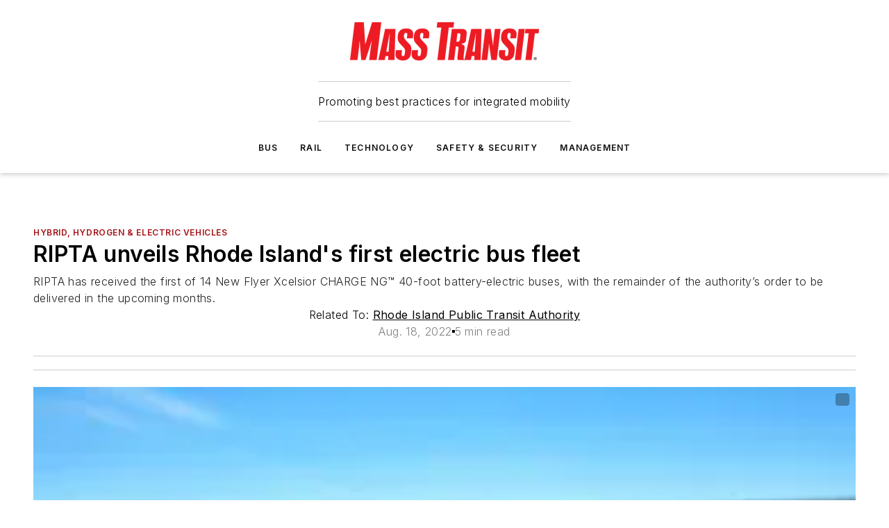

--- FILE ---
content_type: text/html;charset=utf-8
request_url: https://www.masstransitmag.com/bus/vehicles/hybrid-hydrogen-electric-vehicles/press-release/21277947/rhode-island-public-transit-authority-ripta-unveils-rhode-islands-first-electric-bus-fleet
body_size: 63186
content:
<!DOCTYPE html><html  lang="en"><head><meta charset="utf-8"><meta name="viewport" content="width=device-width, initial-scale=1, shrink-to-fit=no"><script type="text/javascript" src="/ruxitagentjs_ICA7NVfqrux_10327251022105625.js" data-dtconfig="rid=RID_-1866787060|rpid=-705845490|domain=masstransitmag.com|reportUrl=/rb_bf25051xng|app=ea7c4b59f27d43eb|cuc=ll64881i|owasp=1|mel=100000|expw=1|featureHash=ICA7NVfqrux|dpvc=1|lastModification=1765214479370|tp=500,50,0|rdnt=1|uxrgce=1|srbbv=2|agentUri=/ruxitagentjs_ICA7NVfqrux_10327251022105625.js"></script><script type="importmap">{"imports":{"#entry":"/_nuxt/CxR92tmI.js"}}</script><title>RIPTA unveils Rhode Island&#x27;s first electric bus fleet | Mass Transit</title><link href="https://fonts.gstatic.com" rel="preconnect"><link href="https://cdn.cookielaw.org" rel="preconnect"><link href="https://picon.graphql.aspire-ebm.com" rel="preconnect"><style type="text/css">
            :root {
              --spacing-unit: 6px;
--spacing: 48px;
--color-line: #CDCDCD;
--color-primary-main: #a61419;
--color-primary-container: #d8d8d8;
--color-on-primary-container: #820f14;
--color-secondary-main: #404040;
--color-secondary-container: #f5f5f5;
--color-on-secondary-container: #1a1a1a;
--color-black: #0d0d0d;
--color-white: #ffffff;
--color-grey: #b2c3ce;
--color-light-grey: #e0e0e0;
--primary-font-family: Inter;
--site-max-width: 1300px;
            }
          </style><style>@media (max-width:760px){.mobile-hidden{display:none!important}}.admin-layout a{color:#3867a6}.admin-layout .vs__dropdown-toggle{background:#fff;border:1px solid #9da4b0}.ebm-layout{overflow-anchor:none;width:100%}</style><style>@media (max-width:760px){.mobile-hidden[data-v-45fa8452]{display:none!important}}.admin-layout a[data-v-45fa8452]{color:#3867a6}.admin-layout .vs__dropdown-toggle[data-v-45fa8452]{background:#fff;border:1px solid #9da4b0}.ebm-page[data-v-45fa8452]{display:flex;flex-direction:column;font-family:Arial}.ebm-page .hasToolbar[data-v-45fa8452]{max-width:calc(100% - 49px)}.ebm-page__layout[data-v-45fa8452]{z-index:2}.ebm-page__layout[data-v-45fa8452],.ebm-page__page[data-v-45fa8452]{flex:1;pointer-events:none;position:relative}.ebm-page__page[data-v-45fa8452]{display:flex;flex-direction:column;z-index:1}.ebm-page__main[data-v-45fa8452]{flex:1;margin:auto;width:100%}.ebm-page__content[data-v-45fa8452]{padding:0;pointer-events:all}@media (min-width:600px){.ebm-page__content[data-v-45fa8452]{padding:"0 10px"}}.ebm-page__reskin-background[data-v-45fa8452]{background-position:top;background-repeat:no-repeat;background-size:cover;height:100%;left:0;overflow:hidden;position:fixed;top:0;width:100%;z-index:0}.ebm-page__reskin-ad[data-v-45fa8452]{padding:1.5rem 0;position:relative;text-align:center;z-index:1}.ebm-page__siteskin-ad[data-v-45fa8452]{margin-top:24px;pointer-events:all;position:fixed;transition:all 125ms;z-index:100}.ebm-page__siteskin-ad__left[data-v-45fa8452]{right:50%}@media (max-width:1636px){.ebm-page__siteskin-ad__left[data-v-45fa8452]{display:none}}.ebm-page__siteskin-ad__right[data-v-45fa8452]{left:50%}@media (max-width:1636px){.ebm-page__siteskin-ad__right[data-v-45fa8452]{display:none}}.ebm-page .ebm-page__primary[data-v-45fa8452]{margin-top:0}.ebm-page .page-content-wrapper[data-v-45fa8452]{margin:auto;width:100%}.ebm-page .load-more[data-v-45fa8452]{padding:10px 0;pointer-events:all;text-align:center;width:100%}.ebm-page .load-more[data-v-45fa8452]>*{margin:auto;padding:0 5px}.ebm-page .load-more .label[data-v-45fa8452]{display:flex;flex-direction:row}.ebm-page .load-more .label[data-v-45fa8452]>*{margin:0 5px}.ebm-page .footer[data-v-45fa8452]{position:relative}.ebm-page .ebm-page__primary[data-v-45fa8452]{margin-top:calc(var(--spacing)/2)}.ebm-page .ebm-page__content[data-v-45fa8452]{display:flex;flex-direction:column;gap:var(--spacing);margin:0!important}.ebm-page .ebm-page__content[data-v-45fa8452]>*{position:relative}.ebm-page .ebm-page__content[data-v-45fa8452]>:after{background-color:var(--color-line);bottom:auto;bottom:calc(var(--spacing)*-.5*1);content:"";height:1px;left:0;position:absolute;right:0}.ebm-page .ebm-page__content[data-v-45fa8452]>:last-child:after{display:none}.ebm-page .page-content-wrapper[data-v-45fa8452]{display:flex;flex-direction:column;gap:var(--spacing);max-width:var(--site-max-width);padding:0 calc(var(--spacing)/2)}@media (min-width:800px){.ebm-page .page-content-wrapper[data-v-45fa8452]{padding:0 var(--spacing)}}.ebm-page .page-content-wrapper[data-v-45fa8452]>*{position:relative}.ebm-page .page-content-wrapper[data-v-45fa8452]>:after{background-color:var(--color-line);bottom:auto;bottom:calc(var(--spacing)*-.5*1);content:"";height:1px;left:0;position:absolute;right:0}.ebm-page .page-content-wrapper[data-v-45fa8452]>:last-child:after{display:none}.ebm-page .load-more[data-v-45fa8452]{padding:0}.ebm-page .secondary-pages .page-content-wrapper[data-v-45fa8452],.ebm-page.full-width .page-content-wrapper[data-v-45fa8452]{max-width:100%!important;padding:0!important}.ebm-page .secondary-pages .ebm-page__primary[data-v-45fa8452],.ebm-page.full-width .ebm-page__primary[data-v-45fa8452]{margin-top:0!important}@media print{.ebm-page__page[data-v-45fa8452]{display:block}}</style><style>@media (max-width:760px){.mobile-hidden[data-v-06639cce]{display:none!important}}.admin-layout a[data-v-06639cce]{color:#3867a6}.admin-layout .vs__dropdown-toggle[data-v-06639cce]{background:#fff;border:1px solid #9da4b0}#header-leaderboard-ad[data-v-06639cce]{align-items:center;display:flex;justify-content:center;padding:1rem}</style><style>html{scroll-padding-top:calc(var(--header-height) + 16px)}</style><style>@media (max-width:760px){.mobile-hidden[data-v-b96d99b2]{display:none!important}}.admin-layout a[data-v-b96d99b2]{color:#3867a6}.admin-layout .vs__dropdown-toggle[data-v-b96d99b2]{background:#fff;border:1px solid #9da4b0}header[data-v-b96d99b2]{bottom:0;margin:auto;position:sticky;top:0;transition:top .5s cubic-bezier(.645,.045,.355,1);z-index:50}header .reskin-ad[data-v-b96d99b2]{padding:1.5rem 0;text-align:center}.navbar[data-v-b96d99b2]{background-color:#fff;box-shadow:0 3px 6px #00000029;left:0;opacity:1;padding-bottom:2rem;padding-top:2rem;right:0}.navbar .content[data-v-b96d99b2]{margin:auto;max-width:var(--site-max-width);padding:0 calc(var(--spacing)/2)}@media (min-width:800px){.navbar .content[data-v-b96d99b2]{padding:0 var(--spacing)}}.top-navbar[data-v-b96d99b2]{align-items:center;display:flex;justify-content:space-between}@media (max-width:900px){.logo[data-v-b96d99b2]{flex-grow:1}.logo img[data-v-b96d99b2]{max-width:180px}}@media (max-width:450px){.logo img[data-v-b96d99b2]{max-width:140px}}@media (max-width:370px){.logo img[data-v-b96d99b2]{max-width:120px}}@media (max-width:350px){.logo img[data-v-b96d99b2]{max-width:100px}}.bottom-navbar[data-v-b96d99b2]{max-height:100px;overflow:visible;transition:all .15s cubic-bezier(.86,0,.07,1)}.bottom-navbar.hidden[data-v-b96d99b2]{max-height:0;overflow:hidden;transform:scale(0)}.actions[data-v-b96d99b2]{align-items:center;-moz-column-gap:.5rem;column-gap:.5rem;display:flex;flex-basis:0;flex-grow:1}@media (max-width:900px){.actions[data-v-b96d99b2]{flex-basis:auto;flex-grow:0}}.actions.left[data-v-b96d99b2]{justify-content:left}.actions.right[data-v-b96d99b2]{-moz-column-gap:0;column-gap:0;justify-content:right}.actions .login-container[data-v-b96d99b2]{display:flex;gap:16px}@media (max-width:900px){.actions .login-container[data-v-b96d99b2]{gap:8px}}@media (max-width:450px){.actions .login-container[data-v-b96d99b2]{gap:4px}}@media (max-width:900px){.search-icon[data-v-b96d99b2]{display:none}}.cta[data-v-b96d99b2]{border-bottom:1px solid var(--color-line);border-top:1px solid var(--color-line);margin:1.5rem auto auto;width:-moz-fit-content;width:fit-content}@media (max-width:900px){.cta[data-v-b96d99b2]{display:none}}.sub-menu[data-v-b96d99b2]{align-items:center;display:flex;justify-content:center;list-style:none;margin-top:1.5rem;padding:0;white-space:nowrap}@media (max-width:1000px){.sub-menu[data-v-b96d99b2]{display:none}}.sub-menu-item[data-v-b96d99b2]{margin-left:1rem;margin-right:1rem}.menu-item[data-v-b96d99b2],.sub-menu-link[data-v-b96d99b2]{color:var(--color-black);font-size:.75rem;font-weight:600;letter-spacing:.1em;text-transform:uppercase}.popover-menu[data-v-b96d99b2]{align-items:flex-start;background-color:#fff;box-shadow:0 3px 6px #00000029;display:flex;flex-direction:column;justify-content:left;padding:1.5rem;text-align:left;width:200px}.popover-menu .menu-item[data-v-b96d99b2]{align-items:center;display:flex;margin-bottom:1rem}.popover-menu .menu-item .icon[data-v-b96d99b2]{margin-right:1rem}</style><style>@media (max-width:760px){.mobile-hidden{display:none!important}}.admin-layout a{color:#3867a6}.admin-layout .vs__dropdown-toggle{background:#fff;border:1px solid #9da4b0}.ebm-icon{cursor:pointer}.ebm-icon .tooltip-wrapper{display:block}.ebm-icon.disabled{cursor:not-allowed}.ebm-icon.arrowUp{margin-top:3px}.ebm-icon.arrowDown{margin-top:-5px;transform:rotate(180deg)}.ebm-icon.loading{animation-duration:2s;animation-iteration-count:infinite;animation-name:spin;animation-timing-function:linear}.ebm-icon.label{align-items:center;display:flex;flex-direction:column;font-size:.8em;justify-content:center;padding:0 5px}@keyframes spin{0%{transform:rotate(0)}to{transform:rotate(1turn)}}.ebm-icon .icon,.ebm-icon svg{display:block}</style><style>@media (max-width:760px){.mobile-hidden{display:none!important}}.admin-layout a{color:#3867a6}.admin-layout .vs__dropdown-toggle{background:#fff;border:1px solid #9da4b0}.ebm-mega-menu{background-color:var(--color-black);color:#fff;container-type:inline-size;display:none;height:100%;left:0;opacity:0;overflow:auto;position:fixed;text-align:center;top:0;transition-behavior:allow-discrete;transition-duration:.3s;transition-property:overlay display opacity;width:100%}.ebm-mega-menu.cms-user-logged-in{left:49px;width:calc(100% - 49px)}.ebm-mega-menu.open{display:block;opacity:1}@starting-style{.ebm-mega-menu.open{opacity:0}}@container (max-width: 750px){.ebm-mega-menu .mega-menu-header{display:flex}}.ebm-mega-menu .mega-menu-header .icon{margin-left:30px;margin-top:40px;width:24px}.ebm-mega-menu .mega-menu-header .logo{height:35px;max-width:100%}@container (min-width: 750px){.ebm-mega-menu .mega-menu-header .logo{height:50px;margin-bottom:30px}}@container (max-width: 750px){.ebm-mega-menu .mega-menu-header .logo{margin-top:20px}.ebm-mega-menu .mega-menu-header .logo img{height:auto;margin-left:5px;max-width:140px}}.ebm-mega-menu .mega-menu-container{margin:auto}@container (min-width: 750px){.ebm-mega-menu .mega-menu-container{max-width:850px;width:100%}}.ebm-mega-menu .mega-menu-container .search-field{padding-bottom:50px}@container (max-width: 900px){.ebm-mega-menu .mega-menu-container .search-field{margin-left:calc(var(--spacing)/2);margin-right:calc(var(--spacing)/2)}}.ebm-mega-menu .mega-menu-container .nav-links{display:grid;gap:calc(var(--spacing)/2);grid-template-columns:1fr;position:relative}.ebm-mega-menu .mega-menu-container .nav-links:after{background-color:var(--color-line);bottom:auto;bottom:calc(var(--spacing)*-.5*1);content:"";height:1px;left:0;position:absolute;right:0}.ebm-mega-menu .mega-menu-container .nav-links:last-child:after{display:none}@container (max-width: 900px){.ebm-mega-menu .mega-menu-container .nav-links{margin-left:calc(var(--spacing)/2);margin-right:calc(var(--spacing)/2)}}@container (min-width: 750px){.ebm-mega-menu .mega-menu-container .nav-links{gap:calc(var(--spacing)*2);grid-template-columns:1fr 1fr 1fr;padding-bottom:var(--spacing)}}.ebm-mega-menu .mega-menu-container .nav-links .section{display:flex;flex-direction:column;font-weight:400;list-style:none;text-align:center}@container (max-width: 750px){.ebm-mega-menu .mega-menu-container .nav-links .section{gap:5px;padding-top:30px;position:relative}.ebm-mega-menu .mega-menu-container .nav-links .section:after{background-color:var(--color-line);bottom:auto;bottom:calc(var(--spacing)*-.5*1);content:"";height:1px;left:0;position:absolute;right:0}.ebm-mega-menu .mega-menu-container .nav-links .section:last-child:after{display:none}.ebm-mega-menu .mega-menu-container .nav-links .section:first-child{padding-top:15px}}@container (min-width: 750px){.ebm-mega-menu .mega-menu-container .nav-links .section{border-bottom:none;font-size:1.25rem;gap:16px;position:relative;text-align:left}.ebm-mega-menu .mega-menu-container .nav-links .section:after{background-color:var(--color-line);bottom:0;content:"";height:100%;left:auto;position:absolute;right:calc(var(--spacing)*-.5*2);top:0;width:1px}.ebm-mega-menu .mega-menu-container .nav-links .section:last-child:after{display:none}}.ebm-mega-menu .mega-menu-container .nav-links .section a{color:#fff}.ebm-mega-menu .mega-menu-container .nav-links .section .title{font-size:.75rem;font-weight:400;text-transform:uppercase}.ebm-mega-menu .mega-menu-container .affiliate-links{display:flex;justify-content:center;margin-top:var(--spacing);padding:calc(var(--spacing)*.5);position:relative}.ebm-mega-menu .mega-menu-container .affiliate-links:after{background-color:var(--color-line);bottom:auto;bottom:calc(var(--spacing)*-.5*1);content:"";height:1px;left:0;position:absolute;right:0}.ebm-mega-menu .mega-menu-container .affiliate-links:last-child:after{display:none}.ebm-mega-menu .mega-menu-container .affiliate-links .ebm-affiliated-brands-direction{flex-direction:column;gap:calc(var(--spacing)*.5)}.ebm-mega-menu .mega-menu-container .social-links{align-items:center;display:flex;flex-direction:column;font-size:.75rem;justify-content:center;margin-top:var(--spacing);padding:calc(var(--spacing)*.5);text-transform:uppercase}.ebm-mega-menu .mega-menu-container .social-links .socials{gap:16px;margin:16px 16px 24px}</style><style>@media (max-width:760px){.mobile-hidden{display:none!important}}.admin-layout a{color:#3867a6}.admin-layout .vs__dropdown-toggle{background:#fff;border:1px solid #9da4b0}.ebm-search-field{container-type:inline-size;position:relative}.ebm-search-field .input{padding:10px 0;position:relative;width:100%}.ebm-search-field .input .icon{bottom:0;height:24px;margin:auto;position:absolute;right:.5rem;top:0}.ebm-search-field .input .clear-icon{bottom:0;height:24px;margin:auto;position:absolute;right:2.5rem;top:0}.ebm-search-field .input input{background-color:var(--c4e26338);border:1px solid var(--7798abdd);border-radius:5px;color:var(--0c12ecfc);font-size:1em;padding:1rem 8px 1rem 20px;width:100%}.ebm-search-field .sponsor-container{align-items:center;display:flex;font-size:.5rem;gap:5px;height:24px;margin:auto;position:absolute;right:10%;top:20%}@container (max-width: 750px){.ebm-search-field .sponsor-container{justify-content:flex-end;padding:10px 15px 0 0;position:static}}.ebm-search-field input[type=search]::-webkit-search-cancel-button,.ebm-search-field input[type=search]::-webkit-search-decoration{-webkit-appearance:none;appearance:none}</style><style>@media (max-width:760px){.mobile-hidden[data-v-3823c912]{display:none!important}}.admin-layout a[data-v-3823c912]{color:#3867a6}.admin-layout .vs__dropdown-toggle[data-v-3823c912]{background:#fff;border:1px solid #9da4b0}.ebm-affiliated-brands[data-v-3823c912]{display:flex;flex-direction:row;font-size:.75rem}.ebm-affiliated-brands__label[data-v-3823c912]{display:block;padding:0 calc(var(--spacing)/2)}.ebm-affiliated-brands__links[data-v-3823c912]{display:flex;flex-direction:row;flex-wrap:wrap;justify-content:center}.ebm-affiliated-brands__links>div[data-v-3823c912]{padding:0 calc(var(--spacing)/4)}.ebm-affiliated-brands__links>div a[data-v-3823c912]{color:var(--link-color);font-weight:600}</style><style>@media (max-width:760px){.mobile-hidden[data-v-8e92f456]{display:none!important}}.admin-layout a[data-v-8e92f456]{color:#3867a6}.admin-layout .vs__dropdown-toggle[data-v-8e92f456]{background:#fff;border:1px solid #9da4b0}.ebm-socials[data-v-8e92f456]{display:flex;flex-wrap:wrap}.ebm-socials__icon[data-v-8e92f456]{cursor:pointer;margin-right:7px;text-decoration:none}.ebm-socials .text[data-v-8e92f456]{height:0;overflow:hidden;text-indent:-9999px}</style><style>@media (max-width:760px){.mobile-hidden{display:none!important}}.admin-layout a{color:#3867a6}.admin-layout .vs__dropdown-toggle{background:#fff;border:1px solid #9da4b0}.ebm-ad-target__outer{display:flex;height:auto;justify-content:center;max-width:100%;width:100%}.ebm-ad-target__inner{align-items:center;display:flex}.ebm-ad-target img{max-width:100%}.ebm-ad-target iframe{box-shadow:0 .125rem .25rem #00000013}</style><style>@media (max-width:760px){.mobile-hidden[data-v-4c12f864]{display:none!important}}.admin-layout a[data-v-4c12f864]{color:#3867a6}.admin-layout .vs__dropdown-toggle[data-v-4c12f864]{background:#fff;border:1px solid #9da4b0}#sticky-bottom-ad[data-v-4c12f864]{align-items:center;background:#000000bf;display:flex;justify-content:center;left:0;padding:8px;position:fixed;right:0;z-index:999}#sticky-bottom-ad .close-button[data-v-4c12f864]{background:none;border:0;color:#fff;cursor:pointer;font-weight:900;margin:8px;position:absolute;right:0;top:0}.slide-up-enter[data-v-4c12f864],.slide-up-leave-to[data-v-4c12f864]{opacity:0;transform:translateY(200px)}.slide-up-enter-active[data-v-4c12f864]{transition:all .25s ease-out}.slide-up-leave-active[data-v-4c12f864]{transition:all .25s ease-in}</style><style>@media (max-width:760px){.mobile-hidden[data-v-0622f0e1]{display:none!important}}.admin-layout a[data-v-0622f0e1]{color:#3867a6}.admin-layout .vs__dropdown-toggle[data-v-0622f0e1]{background:#fff;border:1px solid #9da4b0}.grid[data-v-0622f0e1]{container-type:inline-size;margin:auto}.grid .grid-row[data-v-0622f0e1]{position:relative}.grid .grid-row[data-v-0622f0e1]:after{background-color:var(--color-line);bottom:auto;bottom:calc(var(--spacing)*-.5*1);content:"";height:1px;left:0;position:absolute;right:0}.grid .grid-row.hide-bottom-border[data-v-0622f0e1]:after,.grid .grid-row[data-v-0622f0e1]:last-child:after{display:none}@container (width >= 750px){.grid .grid-row.mobile-only[data-v-0622f0e1]{display:none}}@container (width < 750px){.grid .grid-row.exclude-mobile[data-v-0622f0e1]{display:none}}</style><style>@media (max-width:760px){.mobile-hidden[data-v-840eddae]{display:none!important}}.admin-layout a[data-v-840eddae]{color:#3867a6}.admin-layout .vs__dropdown-toggle[data-v-840eddae]{background:#fff;border:1px solid #9da4b0}.web-row[data-v-840eddae]{container-type:inline-size}.web-row .row[data-v-840eddae]{--col-size:calc(50% - var(--spacing)*1/2);display:grid;padding-bottom:0ver;padding-top:0;width:100%}@media (min-width:750px){.web-row .row[data-v-840eddae]{padding-left:0;padding-right:0}}@media (min-width:500px){.web-row .row.restricted[data-v-840eddae]{margin:auto;max-width:66%}}.web-row .row .column-wrapper[data-v-840eddae]{display:flex;order:0;width:100%}.web-row .row.largest_first.layout1_2 .column-wrapper[data-v-840eddae]:nth-child(2),.web-row .row.largest_first.layout1_2_1 .column-wrapper[data-v-840eddae]:nth-child(2),.web-row .row.largest_first.layout1_3 .column-wrapper[data-v-840eddae]:nth-child(2){order:-1}@container (min-width: 750px){.web-row .row.layout1_1[data-v-840eddae]{display:grid;grid-template-columns:minmax(0,1fr) minmax(0,1fr)}.web-row .row.layout1_1 .column-wrapper[data-v-840eddae]{position:relative}.web-row .row.layout1_1 .column-wrapper[data-v-840eddae]:after{background-color:var(--color-line);bottom:0;content:"";height:100%;left:auto;position:absolute;right:calc(var(--spacing)*-.5*1);top:0;width:1px}.web-row .row.layout1_1 .column-wrapper[data-v-840eddae]:last-child:after{display:none}.web-row .row.layout1_2[data-v-840eddae]{display:grid;grid-template-columns:minmax(0,var(--col-size)) minmax(0,var(--col-size))}.web-row .row.layout1_2 .column-wrapper[data-v-840eddae]{position:relative}.web-row .row.layout1_2 .column-wrapper[data-v-840eddae]:after{background-color:var(--color-line);bottom:0;content:"";height:100%;left:auto;position:absolute;right:calc(var(--spacing)*-.5*1);top:0;width:1px}.web-row .row.layout1_2 .column-wrapper[data-v-840eddae]:last-child:after{display:none}.web-row .row.layout1_2 .column-wrapper[data-v-840eddae]:nth-child(2){order:0!important}}@container (min-width: 1050px){.web-row .row.layout1_2[data-v-840eddae]{--col-size:calc(33.33333% - var(--spacing)*2/3);grid-template-columns:var(--col-size) calc(var(--col-size)*2 + var(--spacing))}}@container (min-width: 750px){.web-row .row.layout2_1[data-v-840eddae]{display:grid;grid-template-columns:minmax(0,var(--col-size)) minmax(0,var(--col-size))}.web-row .row.layout2_1 .column-wrapper[data-v-840eddae]{position:relative}.web-row .row.layout2_1 .column-wrapper[data-v-840eddae]:after{background-color:var(--color-line);bottom:0;content:"";height:100%;left:auto;position:absolute;right:calc(var(--spacing)*-.5*1);top:0;width:1px}.web-row .row.layout2_1 .column-wrapper[data-v-840eddae]:last-child:after{display:none}}@container (min-width: 1050px){.web-row .row.layout2_1[data-v-840eddae]{--col-size:calc(33.33333% - var(--spacing)*2/3);grid-template-columns:calc(var(--col-size)*2 + var(--spacing)) var(--col-size)}}@container (min-width: 1100px){.web-row .row.layout1_1_1[data-v-840eddae]{--col-size:calc(33.33333% - var(--spacing)*2/3);display:grid;grid-template-columns:minmax(0,var(--col-size)) minmax(0,var(--col-size)) minmax(0,var(--col-size))}.web-row .row.layout1_1_1 .column-wrapper[data-v-840eddae]{position:relative}.web-row .row.layout1_1_1 .column-wrapper[data-v-840eddae]:after{background-color:var(--color-line);bottom:0;content:"";height:100%;left:auto;position:absolute;right:calc(var(--spacing)*-.5*1);top:0;width:1px}.web-row .row.layout1_1_1 .column-wrapper[data-v-840eddae]:last-child:after{display:none}}</style><style>@media (max-width:760px){.mobile-hidden{display:none!important}}.admin-layout a{color:#3867a6}.admin-layout .vs__dropdown-toggle{background:#fff;border:1px solid #9da4b0}.web-grid-title{align-items:center;container-type:inline-size;font-family:var(--primary-font-family);margin-bottom:calc(var(--spacing)/2);max-width:100%;width:100%}.web-grid-title .title{display:flex;flex:1 0 auto;font-size:1.9rem;font-weight:600;gap:var(--spacing-unit);letter-spacing:-.01em;line-height:40px;max-width:100%;overflow:hidden;text-overflow:ellipsis}.web-grid-title .title .grid-title-image-icon{height:23px;margin-top:8px}.web-grid-title.has-link .title{max-width:calc(100% - 100px)}.web-grid-title .divider{background-color:var(--color-line);height:1px;width:100%}.web-grid-title .view-more{color:var(--color-primary-main);cursor:primary;flex:0 1 auto;font-size:.75rem;font-weight:600;letter-spacing:.05em;line-height:18px;text-transform:uppercase;white-space:nowrap}@container (max-width: 500px){.web-grid-title .view-more{display:none}}.web-grid-title.primary{display:flex;gap:5px}.web-grid-title.primary .topbar,.web-grid-title.secondary .divider,.web-grid-title.secondary .view-more{display:none}.web-grid-title.secondary .topbar{background-color:var(--color-primary-main);height:8px;margin-bottom:calc(var(--spacing)/3);width:80px}</style><style>@media (max-width:760px){.mobile-hidden[data-v-2e2a3563]{display:none!important}}.admin-layout a[data-v-2e2a3563]{color:#3867a6}.admin-layout .vs__dropdown-toggle[data-v-2e2a3563]{background:#fff;border:1px solid #9da4b0}.column[data-v-2e2a3563]{align-items:stretch;display:flex;flex-wrap:wrap;height:100%;position:relative}.column[data-v-2e2a3563],.column .standard-blocks[data-v-2e2a3563],.column .sticky-blocks[data-v-2e2a3563]{width:100%}.column.block-align-center[data-v-2e2a3563]{align-items:center;justify-content:center}.column.block-align-top[data-v-2e2a3563]{align-items:top;flex-direction:column}.column.block-align-sticky[data-v-2e2a3563]{align-items:start;display:block;justify-content:center}.column.block-align-equalize[data-v-2e2a3563]{align-items:stretch}.column .sticky-blocks.has-standard[data-v-2e2a3563]{margin-top:var(--spacing)}.column .block-wrapper[data-v-2e2a3563]{max-width:100%;position:relative}.column .block-wrapper[data-v-2e2a3563]:after{background-color:var(--color-line);bottom:auto;bottom:calc(var(--spacing)*-.5*1);content:"";height:1px;left:0;position:absolute;right:0}.column .block-wrapper.hide-bottom-border[data-v-2e2a3563]:after,.column .block-wrapper[data-v-2e2a3563]:last-child:after,.column .standard-blocks:not(.has-sticky) .block-wrapper[data-v-2e2a3563]:last-child:after,.column .sticky-blocks .block-wrapper[data-v-2e2a3563]:last-child:after{display:none}@media print{.column[data-v-2e2a3563]{height:auto}}</style><style>@media (max-width:760px){.mobile-hidden[data-v-a4efc542]{display:none!important}}.admin-layout a[data-v-a4efc542]{color:#3867a6}.admin-layout .vs__dropdown-toggle[data-v-a4efc542]{background:#fff;border:1px solid #9da4b0}.block[data-v-a4efc542]{display:flex;flex-direction:column;overflow:visible;width:100%}.block .block-title[data-v-a4efc542]{margin-bottom:calc(var(--spacing)/2)}.block .above-cta[data-v-a4efc542]{height:100%}.block .title[data-v-a4efc542]{font-size:1rem;line-height:1rem;text-transform:uppercase}.block .title a[data-v-a4efc542]{color:inherit;text-decoration:none}.block .title a[data-v-a4efc542]:hover{text-decoration:underline}.block .title template[data-v-a4efc542]{display:inline-block}.block .content[data-v-a4efc542]{display:flex;width:100%}.block .cta[data-v-a4efc542]{align-items:center;display:flex;flex-direction:column;font-size:1rem;gap:calc(var(--spacing)/2);justify-content:space-between}@container (width > 500px){.block .cta[data-v-a4efc542]{flex-direction:row}}</style><style>@media (max-width:760px){.mobile-hidden[data-v-3dec0756]{display:none!important}}.admin-layout a[data-v-3dec0756]{color:#3867a6}.admin-layout .vs__dropdown-toggle[data-v-3dec0756]{background:#fff;border:1px solid #9da4b0}.ebm-button-wrapper[data-v-3dec0756]{display:inline-block}.ebm-button-wrapper .ebm-button[data-v-3dec0756]{border:1px solid;border-radius:.1rem;cursor:pointer;display:block;font-weight:600;outline:none;text-transform:uppercase;width:100%}.ebm-button-wrapper .ebm-button .content[data-v-3dec0756]{align-items:center;display:flex;gap:var(--spacing-unit);justify-content:center}.ebm-button-wrapper .ebm-button .content.icon-right[data-v-3dec0756]{flex-direction:row-reverse}.ebm-button-wrapper .ebm-button[data-v-3dec0756]:focus,.ebm-button-wrapper .ebm-button[data-v-3dec0756]:hover{box-shadow:0 0 .1rem #3e5d8580;filter:contrast(125%)}.ebm-button-wrapper .ebm-button[data-v-3dec0756]:active{box-shadow:0 0 .3rem #1c417280}.ebm-button-wrapper .ebm-button[data-v-3dec0756]:active:after{height:200px;width:200px}.ebm-button-wrapper .ebm-button--small[data-v-3dec0756]{font-size:.75rem;padding:.2rem .4rem}.ebm-button-wrapper .ebm-button--medium[data-v-3dec0756]{font-size:.75rem;padding:.3rem .6rem}.ebm-button-wrapper .ebm-button--large[data-v-3dec0756]{font-size:.75rem;line-height:1.25rem;padding:.5rem 1rem}@media (max-width:450px){.ebm-button-wrapper .ebm-button--large[data-v-3dec0756]{padding:.5rem}}.ebm-button-wrapper .ebm-button--fullWidth[data-v-3dec0756]{font-size:1.15rem;margin:0 auto;padding:.5rem 1rem;width:100%}.ebm-button-wrapper.primary .ebm-button[data-v-3dec0756],.ebm-button-wrapper.solid .ebm-button[data-v-3dec0756]{background-color:var(--button-accent-color);border-color:var(--button-accent-color);color:var(--button-text-color)}.ebm-button-wrapper.primary .ebm-button[data-v-3dec0756]:hover,.ebm-button-wrapper.solid .ebm-button[data-v-3dec0756]:hover{text-decoration:underline}.ebm-button-wrapper.hollow .ebm-button[data-v-3dec0756]{background-color:transparent;background-color:#fff;border:1px solid var(--button-accent-color);color:var(--button-accent-color)}.ebm-button-wrapper.hollow .ebm-button[data-v-3dec0756]:hover{text-decoration:underline}.ebm-button-wrapper.borderless .ebm-button[data-v-3dec0756]{background-color:transparent;border-color:transparent;color:var(--button-accent-color)}.ebm-button-wrapper.borderless .ebm-button[data-v-3dec0756]:hover{background-color:var(--button-accent-color);color:#fff;text-decoration:underline}.ebm-button-wrapper .ebm-button[data-v-3dec0756]{transition:all .15s ease-in-out}</style><style>@media (max-width:760px){.mobile-hidden{display:none!important}}.admin-layout a{color:#3867a6}.admin-layout .vs__dropdown-toggle{background:#fff;border:1px solid #9da4b0}.web-footer-new{display:flex;font-size:1rem;font-weight:400;justify-content:center;padding-bottom:calc(var(--spacing)/2);pointer-events:all;width:100%}.web-footer-new a{color:var(--link-color)}.web-footer-new .container{display:flex;justify-content:center;width:100%}.web-footer-new .container .container-wrapper{display:flex;flex-direction:column;gap:var(--spacing);width:100%}@media (min-width:800px){.web-footer-new .container{flex-direction:row}}.web-footer-new .container .row{position:relative;width:100%}.web-footer-new .container .row:after{background-color:var(--color-line);bottom:auto;bottom:calc(var(--spacing)*-.5*1);content:"";height:1px;left:0;position:absolute;right:0}.web-footer-new .container .row:last-child:after{display:none}.web-footer-new .container .row.full-width{justify-items:center}.web-footer-new .container .column-wrapper{display:grid;gap:var(--spacing);grid-template-columns:1fr}.web-footer-new .container .column-wrapper.full-width{max-width:var(--site-max-width)!important;padding:0 calc(var(--spacing)*1.5);width:100%}.web-footer-new .container .column-wrapper .col{align-items:center;display:flex;flex-direction:column;gap:calc(var(--spacing)/4);justify-content:center;margin:0 auto;max-width:80%;position:relative;text-align:center}.web-footer-new .container .column-wrapper .col:after{background-color:var(--color-line);bottom:auto;bottom:calc(var(--spacing)*-.5*1);content:"";height:1px;left:0;position:absolute;right:0}.web-footer-new .container .column-wrapper .col:last-child:after{display:none}.web-footer-new .container .column-wrapper .col.valign-middle{align-self:center}@media (min-width:800px){.web-footer-new .container .column-wrapper{align-items:start;gap:var(--spacing)}.web-footer-new .container .column-wrapper.cols1_1_1{grid-template-columns:1fr 1fr 1fr}.web-footer-new .container .column-wrapper.cols1_1{grid-template-columns:1fr 1fr}.web-footer-new .container .column-wrapper .col{align-items:start;max-width:100%;position:relative;text-align:left}.web-footer-new .container .column-wrapper .col:after{background-color:var(--color-line);bottom:0;content:"";height:100%;left:auto;position:absolute;right:calc(var(--spacing)*-.5*1);top:0;width:1px}.web-footer-new .container .column-wrapper .col:last-child:after{display:none}}.web-footer-new .corporatelogo{align-self:center;filter:brightness(0);height:auto;margin-right:var(--spacing-unit);width:100px}.web-footer-new .menu-copyright{align-items:center;display:flex;flex-direction:column;gap:calc(var(--spacing)/2)}.web-footer-new .menu-copyright.full-width{max-width:var(--site-max-width);padding:0 calc(var(--spacing)*1.5);width:100%}.web-footer-new .menu-copyright .links{display:flex;font-size:.75rem;gap:calc(var(--spacing)/4);list-style:none;margin:0;padding:0}.web-footer-new .menu-copyright .copyright{display:flex;flex-direction:row;flex-wrap:wrap;font-size:.8em;justify-content:center}@media (min-width:800px){.web-footer-new .menu-copyright{flex-direction:row;justify-content:space-between}}.web-footer-new .blocktitle{color:#000;font-size:1.1rem;font-weight:600;width:100%}.web-footer-new .web-affiliated-brands-direction{flex-direction:column}@media (min-width:800px){.web-footer-new .web-affiliated-brands-direction{flex-direction:row}}</style><style>@media (max-width:760px){.mobile-hidden{display:none!important}}.admin-layout a{color:#3867a6}.admin-layout .vs__dropdown-toggle{background:#fff;border:1px solid #9da4b0}.ebm-web-subscribe-wrapper{display:flex;flex-direction:column;height:100%;overflow:auto}.ebm-web-subscribe-content{height:100%;overflow:auto;padding:calc(var(--spacing)*.5) var(--spacing)}@container (max-width: 750px){.ebm-web-subscribe-content{padding-bottom:100%}}.ebm-web-subscribe-content .web-subscribe-header .web-subscribe-title{align-items:center;display:flex;gap:var(--spacing);justify-content:space-between;line-height:normal}.ebm-web-subscribe-content .web-subscribe-header .web-subscribe-title .close-button{align-items:center;cursor:pointer;display:flex;font-size:.75rem;font-weight:600;text-transform:uppercase}.ebm-web-subscribe-content .web-subscribe-header .web-subscribe-subtext{padding-bottom:var(--spacing)}.ebm-web-subscribe-content .web-subscribe-header .newsletter-items{display:grid;gap:10px;grid-template-columns:1fr 1fr}@container (max-width: 750px){.ebm-web-subscribe-content .web-subscribe-header .newsletter-items{grid-template-columns:1fr}}.ebm-web-subscribe-content .web-subscribe-header .newsletter-items .newsletter-item{border:1px solid var(--color-line);display:flex;flex-direction:row;flex-direction:column;gap:1rem;padding:1rem}.ebm-web-subscribe-content .web-subscribe-header .newsletter-items .newsletter-item .newsletter-title{display:flex;font-size:1.25rem;font-weight:600;justify-content:space-between;letter-spacing:-.01em;line-height:25px}.ebm-web-subscribe-content .web-subscribe-header .newsletter-items .newsletter-item .newsletter-description{font-size:1rem;font-weight:400;letter-spacing:.0125em;line-height:24px}.web-subscribe-footer{background-color:#fff;box-shadow:0 4px 16px #00000040;width:100%}.web-subscribe-footer .subscribe-footer-wrapper{padding:var(--spacing)!important}.web-subscribe-footer .subscribe-footer-wrapper .user-info-container{align-items:center;display:flex;justify-content:space-between;padding-bottom:calc(var(--spacing)*.5)}.web-subscribe-footer .subscribe-footer-wrapper .user-info-container .nl-user-info{align-items:center;display:flex;gap:10px}.web-subscribe-footer .subscribe-footer-wrapper .subscribe-login-container .nl-selected{font-size:1.25rem;font-weight:600;margin-bottom:10px}.web-subscribe-footer .subscribe-footer-wrapper .subscribe-login-container .form-fields-setup{display:flex;gap:calc(var(--spacing)*.125);padding-top:calc(var(--spacing)*.5)}@container (max-width: 1050px){.web-subscribe-footer .subscribe-footer-wrapper .subscribe-login-container .form-fields-setup{display:block}}.web-subscribe-footer .subscribe-footer-wrapper .subscribe-login-container .form-fields-setup .web-form-fields{z-index:100}.web-subscribe-footer .subscribe-footer-wrapper .subscribe-login-container .form-fields-setup .web-form-fields .field-label{font-size:.75rem}.web-subscribe-footer .subscribe-footer-wrapper .subscribe-login-container .form-fields-setup .form{display:flex;gap:calc(var(--spacing)*.125)}@container (max-width: 750px){.web-subscribe-footer .subscribe-footer-wrapper .subscribe-login-container .form-fields-setup .form{flex-direction:column;padding-bottom:calc(var(--spacing)*.5)}}.web-subscribe-footer .subscribe-footer-wrapper .subscribe-login-container .form-fields-setup .form .vs__dropdown-menu{max-height:8rem}@container (max-width: 750px){.web-subscribe-footer .subscribe-footer-wrapper .subscribe-login-container .form-fields-setup .form .vs__dropdown-menu{max-height:4rem}}.web-subscribe-footer .subscribe-footer-wrapper .subscribe-login-container .form-fields-setup .subscribe-button{margin-top:calc(var(--spacing)*.5);width:20%}@container (max-width: 1050px){.web-subscribe-footer .subscribe-footer-wrapper .subscribe-login-container .form-fields-setup .subscribe-button{width:100%}}.web-subscribe-footer .subscribe-footer-wrapper .subscribe-login-container .form-fields-setup .subscribe-button .ebm-button{height:3rem}.web-subscribe-footer .subscribe-footer-wrapper .subscribe-login-container .compliance-field{font-size:.75rem;line-height:18px;z-index:-1}.web-subscribe-footer .subscribe-footer-wrapper a{color:#000;text-decoration:underline}.web-subscribe-footer .subscribe-footer-wrapper .subscribe-consent{font-size:.75rem;letter-spacing:.025em;line-height:18px;padding:5px 0}.web-subscribe-footer .subscribe-footer-wrapper .account-check{padding-top:calc(var(--spacing)*.25)}</style><style>@media (max-width:760px){.mobile-hidden{display:none!important}}.admin-layout a{color:#3867a6}.admin-layout .vs__dropdown-toggle{background:#fff;border:1px solid #9da4b0}.ebm-web-pane{container-type:inline-size;height:100%;pointer-events:all;position:fixed;right:0;top:0;width:100%;z-index:100}.ebm-web-pane.hidden{pointer-events:none}.ebm-web-pane.hidden .web-pane-mask{opacity:0}.ebm-web-pane.hidden .contents{max-width:0}.ebm-web-pane .web-pane-mask{background-color:#000;display:table;height:100%;opacity:.8;padding:16px;transition:all .3s ease;width:100%}.ebm-web-pane .contents{background-color:#fff;bottom:0;max-width:1072px;position:absolute;right:0;top:0;transition:all .3s ease;width:100%}.ebm-web-pane .contents.cms-user-logged-in{width:calc(100% - 49px)}.ebm-web-pane .contents .close-icon{cursor:pointer;display:flex;justify-content:flex-end;margin:10px}</style><style>@media (max-width:760px){.mobile-hidden{display:none!important}}.admin-layout a{color:#3867a6}.admin-layout .vs__dropdown-toggle{background:#fff;border:1px solid #9da4b0}.gam-slot-builder{min-width:300px;width:100%}.gam-slot-builder iframe{max-width:100%;overflow:hidden}</style><style>@media (max-width:760px){.mobile-hidden{display:none!important}}.admin-layout a{color:#3867a6}.admin-layout .vs__dropdown-toggle{background:#fff;border:1px solid #9da4b0}.web-content-title-new{display:flex;flex-direction:column;gap:calc(var(--spacing));width:100%}.web-content-title-new>*{position:relative}.web-content-title-new>:after{background-color:var(--color-line);bottom:auto;bottom:calc(var(--spacing)*-.5*1);content:"";height:1px;left:0;position:absolute;right:0}.web-content-title-new>:last-child:after{display:none}.web-content-title-new .above-line{container-type:inline-size;display:flex;flex-direction:column;gap:calc(var(--spacing)/2)}.web-content-title-new .above-line .section-wrapper{display:flex;gap:calc(var(--spacing)/4)}.web-content-title-new .above-line .section-wrapper.center{margin-left:auto;margin-right:auto}.web-content-title-new .above-line .sponsored-label{color:var(--color-primary-main);font-size:.75rem;font-weight:600;letter-spacing:.05rem;text-transform:uppercase}.web-content-title-new .above-line .section{font-size:.75rem;font-weight:600;letter-spacing:.05em;text-transform:uppercase}.web-content-title-new .above-line .event-info{display:flex;flex-direction:column;font-size:.9rem;gap:calc(var(--spacing)/2)}.web-content-title-new .above-line .event-info .column{display:flex;flex-direction:column;font-size:.9rem;gap:calc(var(--spacing)/4);width:100%}.web-content-title-new .above-line .event-info .column .content{display:flex;gap:calc(var(--spacing)/4)}.web-content-title-new .above-line .event-info .column label{flex:0 0 80px;font-weight:600}.web-content-title-new .above-line .event-info>*{position:relative}.web-content-title-new .above-line .event-info>:after{background-color:var(--color-line);bottom:0;content:"";height:100%;left:auto;position:absolute;right:calc(var(--spacing)*-.5*1);top:0;width:1px}.web-content-title-new .above-line .event-info>:last-child:after{display:none}@container (min-width: 600px){.web-content-title-new .above-line .event-info{align-items:center;flex-direction:row;gap:calc(var(--spacing))}.web-content-title-new .above-line .event-info>*{position:relative}.web-content-title-new .above-line .event-info>:after{background-color:var(--color-line);bottom:0;content:"";height:100%;left:auto;position:absolute;right:calc(var(--spacing)*-.5*1);top:0;width:1px}.web-content-title-new .above-line .event-info>:last-child:after{display:none}.web-content-title-new .above-line .event-info .event-location{display:block}}.web-content-title-new .above-line .title-text{font-size:2rem;line-height:1.2}@container (width > 500px){.web-content-title-new .above-line .title-text{font-size:2.75rem}}.web-content-title-new .above-line .author-row{align-items:center;display:flex;flex-direction:column;gap:calc(var(--spacing)/3);justify-content:center}.web-content-title-new .above-line .author-row .all-authors{display:flex;gap:calc(var(--spacing)/3)}.web-content-title-new .above-line .author-row .date-read-time{align-items:center;display:flex;gap:calc(var(--spacing)/3)}.web-content-title-new .above-line .author-row .dot{align-items:center;grid-area:dot}.web-content-title-new .above-line .author-row .dot:after{background-color:#000;content:"";display:block;height:4px;width:4px}.web-content-title-new .above-line .author-row .dot.first{display:none}.web-content-title-new .above-line .author-row .date{grid-area:date}.web-content-title-new .above-line .author-row .read-time{grid-area:read-time}.web-content-title-new .above-line .author-row .date,.web-content-title-new .above-line .author-row .duration,.web-content-title-new .above-line .author-row .read-time{color:#000;opacity:.5}@container (width > 500px){.web-content-title-new .above-line .author-row{flex-direction:row}.web-content-title-new .above-line .author-row .dot.first{display:block}}@container (width > 700px){.web-content-title-new .above-line .author-row{justify-content:flex-start}}.web-content-title-new .above-line .teaser-text{color:#222;font-size:16px;padding-top:8px}@container (width > 500px){.web-content-title-new .above-line .teaser-text{font-size:17px}}@container (width > 700px){.web-content-title-new .above-line .teaser-text{font-size:18px}}@container (width > 1000px){.web-content-title-new .above-line .teaser-text{font-size:19px}}.web-content-title-new .above-line .podcast-series{align-items:center;color:var(--color-primary-main);display:flex;font-size:.85rem;font-weight:500;gap:6px;text-transform:uppercase}.web-content-title-new .below-line{align-items:center;display:flex;justify-content:space-between;width:100%}.web-content-title-new .below-line .print-favorite{display:flex;gap:calc(var(--spacing)/3);justify-content:flex-end}.web-content-title-new .image-wrapper{flex:1 0 auto;width:100%}.web-content-title-new .comment-count{align-items:center;cursor:pointer;display:flex;padding-left:8px}.web-content-title-new .comment-count .viafoura{align-items:center;background-color:transparent!important;display:flex;font-size:16px;font-weight:inherit;padding-left:4px}.web-content-title-new .event-location p{margin:0}.web-content-title-new .highlights h2{margin-bottom:24px}.web-content-title-new .highlights .text{font-size:18px}.web-content-title-new .highlights .text li{margin-bottom:16px}.web-content-title-new .highlights .text li:last-child{margin-bottom:0}.web-content-title-new .author-contributor,.web-content-title-new .company-link{color:#000;display:flex;flex-wrap:wrap}.web-content-title-new .author-contributor a,.web-content-title-new .company-link a{color:inherit!important;font-size:1rem;text-decoration:underline}.web-content-title-new .author-contributor .author{display:flex}.web-content-title-new.center{text-align:center}.web-content-title-new.center .breadcrumb{display:flex;justify-content:center}.web-content-title-new.center .author-row{justify-content:center}</style><style>@media (max-width:760px){.mobile-hidden[data-v-e69042fe]{display:none!important}}.admin-layout a[data-v-e69042fe]{color:#3867a6}.admin-layout .vs__dropdown-toggle[data-v-e69042fe]{background:#fff;border:1px solid #9da4b0}.ebm-share-list[data-v-e69042fe]{display:flex;gap:calc(var(--spacing)/3);list-style:none;overflow:hidden;padding:0;transition:.3s;width:100%}.ebm-share-list li[data-v-e69042fe]{margin:0;padding:0}.ebm-share-item[data-v-e69042fe]{border-radius:4px;cursor:pointer;margin:2px}</style><style>@media (max-width:760px){.mobile-hidden{display:none!important}}.admin-layout a{color:#3867a6}.admin-layout .vs__dropdown-toggle{background:#fff;border:1px solid #9da4b0}.ebm-content-teaser-image .view-gallery-btn{margin-top:8px}.ebm-content-teaser-image__link{cursor:pointer}.ebm-content-teaser-image__small{cursor:zoom-in}.ebm-content-teaser-image__large{align-items:center;background-color:#000c;cursor:zoom-out;display:flex;height:100%;left:0;padding:0 50px;position:fixed;top:0;transition:.3s;width:100%;z-index:50001}.ebm-content-teaser-image__large .large-image-wrapper{display:grid;height:90%;max-height:90vh}.ebm-content-teaser-image__large .large-image-wrapper>div{background-color:#fff;margin:auto;max-height:calc(90vh - 45px);max-width:100%;position:relative;text-align:center}.ebm-content-teaser-image__large .large-image-wrapper>div img{border:5px solid #fff;border-bottom:none;margin:auto auto -5px;max-height:calc(90vh - 45px);max-width:100%}.ebm-content-teaser-image__large .large-image-wrapper>div .caption{background-color:#fff;border:5px solid #fff;font-size:.85em;max-width:100%;padding:5px;text-align:center;width:100%}.ebm-content-teaser-image__large .large-image-wrapper>div .credit{position:absolute;right:10px;top:10px}.ebm-content-teaser-image__large .arrow-icon{background-color:transparent;height:36px;width:36px}.ebm-content-teaser-image .thumbnails{align-items:center;display:flex;flex-wrap:wrap;gap:20px;justify-content:center;padding:10px}.ebm-content-teaser-image .thumbnails .thumbnail{border:1px solid transparent;cursor:pointer;max-width:200px;min-width:100px}.ebm-content-teaser-image .thumbnails .thumbnail:hover{border:1px solid #000}</style><style>@media (max-width:760px){.mobile-hidden{display:none!important}}.admin-layout a{color:#3867a6}.admin-layout .vs__dropdown-toggle{background:#fff;border:1px solid #9da4b0}.web-image{max-width:100%;width:100%}.web-image .ebm-image-wrapper{margin:0;max-width:100%;position:relative;width:100%}.web-image .ebm-image-wrapper .ebm-image{display:block;max-width:100%;width:100%}.web-image .ebm-image-wrapper .ebm-image:not(.native) img{width:100%}.web-image .ebm-image-wrapper .ebm-image img{display:block;height:auto;margin:auto;max-width:100%}.web-image .ebm-image.video-type:after{background-image:url([data-uri]);background-size:contain;content:"";filter:brightness(0) invert(1) drop-shadow(2px 2px 2px rgba(0,0,0,.5));height:50px;left:50%;opacity:.6;position:absolute;top:50%;transform:translate(-50%,-50%);width:50px}.web-image .ebm-icon-wrapper{background-color:#0000004d;border-radius:4px;z-index:3}.web-image .ebm-icon{color:inherit;margin:1px 2px}.web-image .ebm-image-caption{font-size:.85rem;line-height:1.5;margin:auto}.web-image .ebm-image-caption p:first-child{margin-top:0}.web-image .ebm-image-caption p:last-child{margin-bottom:0}</style><style>@media (max-width:760px){.mobile-hidden[data-v-ab10a904]{display:none!important}}.admin-layout a[data-v-ab10a904]{color:#3867a6}.admin-layout .vs__dropdown-toggle[data-v-ab10a904]{background:#fff;border:1px solid #9da4b0}.image-credit[data-v-ab10a904]{align-items:flex-start;color:#fff;cursor:pointer;display:flex;font-size:11px;justify-content:flex-end;line-height:1.1;max-width:90%;position:absolute;right:9px;text-align:right;top:9px;transition:.5s;width:100%}.image-credit .text-wrapper[data-v-ab10a904]{display:block;opacity:0;transition:.5s}.image-credit .text[data-v-ab10a904]{color:#fff;margin:4px}.image-credit .text a[data-v-ab10a904]{color:#ddd;text-decoration:underline;text-decoration-style:dotted}.image-credit.click .text-wrapper[data-v-ab10a904],.image-credit:hover .text-wrapper[data-v-ab10a904]{background-color:#0000004d;border-radius:4px 0 4px 4px;opacity:1;z-index:3}.icon-wrapper[data-v-ab10a904]{background-color:#0000004d;border-radius:4px;z-index:3}.icon-wrapper[data-v-ab10a904]:hover{border-radius:0 4px 4px 0}.icon[data-v-ab10a904]{color:inherit;margin:1px 2px}</style><style>@media (max-width:760px){.mobile-hidden{display:none!important}}.admin-layout a{color:#3867a6}.admin-layout .vs__dropdown-toggle{background:#fff;border:1px solid #9da4b0}.body-block{flex:"1";max-width:100%;width:100%}.body-block .body-content{display:flex;flex-direction:column;gap:calc(var(--spacing)/2);width:100%}.body-block .gate{background:var(--color-secondary-container);border:1px solid var(--color-line);padding:calc(var(--spacing)/2)}.body-block .below-body{border-top:1px solid var(--color-line)}.body-block .below-body .contributors{display:flex;gap:4px;padding-top:calc(var(--spacing)/4)}.body-block .below-body .contributors .contributor{display:flex}.body-block .below-body .ai-attribution{font-size:14px;padding-top:calc(var(--spacing)/4)}.body-block .podcast-player{background-color:var(--color-secondary-container);border:1px solid var(--color-line);border-radius:4px;margin-left:auto!important;margin-right:auto!important;text-align:center;width:100%}.body-block .podcast-player iframe{border:0;width:100%}.body-block .podcast-player .buttons{display:flex;justify-content:center}</style><style>@media (max-width:760px){.mobile-hidden{display:none!important}}.admin-layout a{color:#3867a6}.admin-layout .vs__dropdown-toggle{background:#fff;border:1px solid #9da4b0}.web-body-blocks{--margin:calc(var(--spacing)/2);display:flex;flex-direction:column;gap:15px;max-width:100%;width:100%}.web-body-blocks a{text-decoration:underline}.web-body-blocks .block{container-type:inline-size;font-family:var(--secondary-font);max-width:100%;width:100%}.web-body-blocks .block a{color:var(--link-color)}.web-body-blocks .block .block-title{margin-bottom:calc(var(--spacing)/2)}.web-body-blocks .text{color:inherit;letter-spacing:inherit;margin:auto;max-width:100%}.web-body-blocks img{max-width:100%}.web-body-blocks .iframe{border:0;margin-left:auto!important;margin-right:auto!important;width:100%}.web-body-blocks .facebook .embed,.web-body-blocks .instagram .embed,.web-body-blocks .twitter .embed{max-width:500px}.web-body-blocks .bc-reco-wrapper{padding:calc(var(--spacing)/2)}.web-body-blocks .bc-reco-wrapper .bc-heading{border-bottom:1px solid var(--color-grey);margin-top:0;padding-bottom:calc(var(--spacing)/2);padding-top:0}.web-body-blocks .embed{margin:auto;width:100%}@container (width > 550px){.web-body-blocks .embed.above,.web-body-blocks .embed.below,.web-body-blocks .embed.center,.web-body-blocks .embed.left,.web-body-blocks .embed.right{max-width:calc(50% - var(--margin))}.web-body-blocks .embed.above.small,.web-body-blocks .embed.below.small,.web-body-blocks .embed.center.small,.web-body-blocks .embed.left.small,.web-body-blocks .embed.right.small{max-width:calc(33% - var(--margin))}.web-body-blocks .embed.above.large,.web-body-blocks .embed.below.large,.web-body-blocks .embed.center.large,.web-body-blocks .embed.left.large,.web-body-blocks .embed.right.large{max-width:calc(66% - var(--margin))}.web-body-blocks .embed.above{margin-bottom:var(--margin)}.web-body-blocks .embed.below{margin-top:var(--margin)}.web-body-blocks .embed.left{float:left;margin-right:var(--margin)}.web-body-blocks .embed.right{float:right;margin-left:var(--margin)}}.web-body-blocks .embed.center{clear:both}.web-body-blocks .embed.native{max-width:auto;width:auto}.web-body-blocks .embed.fullWidth{max-width:100%;width:100%}.web-body-blocks .video{margin-top:15px}</style><style>@media (max-width:760px){.mobile-hidden{display:none!important}}.admin-layout a{color:#3867a6}.admin-layout .vs__dropdown-toggle{background:#fff;border:1px solid #9da4b0}.web-html{letter-spacing:inherit;margin:auto;max-width:100%}.web-html .html p:first-child{margin-top:0}.web-html h1,.web-html h2,.web-html h3,.web-html h4,.web-html h5,.web-html h6{margin:revert}.web-html .embedded-image{max-width:40%;width:100%}.web-html .embedded-image img{width:100%}.web-html .left{margin:0 auto 0 0}.web-html .left-wrap{clear:both;float:left;margin:0 1rem 1rem 0}.web-html .right{margin:0 0 0 auto}.web-html .right-wrap{clear:both;float:right;margin:0 0 1rem 1rem}.web-html pre{background-color:#f5f5f5d9;font-family:Courier New,Courier,monospace;padding:4px 8px}.web-html .preview-overlay{background:linear-gradient(180deg,#fff0,#fff);height:125px;margin-bottom:-25px;margin-top:-125px;position:relative;width:100%}.web-html blockquote{background-color:#f8f9fa;border-left:8px solid #dee2e6;line-height:1.5;overflow:hidden;padding:1.5rem}.web-html .pullquote{color:#7c7b7b;float:right;font-size:1.3em;margin:6px 0 6px 12px;max-width:50%;padding:12px 0 12px 12px;position:relative;width:50%}.web-html p:last-of-type{margin-bottom:0}.web-html a{cursor:pointer}</style><style>@media (max-width:760px){.mobile-hidden{display:none!important}}.admin-layout a{color:#3867a6}.admin-layout .vs__dropdown-toggle{background:#fff;border:1px solid #9da4b0}.ebm-ad__embed{clear:both}.ebm-ad__embed>div{border-bottom:1px solid #e0e0e0!important;border-top:1px solid #e0e0e0!important;display:block!important;height:inherit!important;padding:5px 0;text-align:center;width:inherit!important;z-index:1}.ebm-ad__embed>div:before{color:#aaa;content:"ADVERTISEMENT";display:block;font:400 10px/10px Arial,Helvetica,sans-serif}.ebm-ad__embed img{max-width:100%}.ebm-ad__embed iframe{box-shadow:0 .125rem .25rem #00000013;margin:3px 0 10px}</style><style>@media (max-width:760px){.mobile-hidden{display:none!important}}.admin-layout a{color:#3867a6}.admin-layout .vs__dropdown-toggle{background:#fff;border:1px solid #9da4b0}.ebm-web-subscribe{width:100%}.ebm-web-subscribe .web-subscribe-content{align-items:center;display:flex;justify-content:space-between}@container (max-width: 750px){.ebm-web-subscribe .web-subscribe-content{flex-direction:column;text-align:center}}.ebm-web-subscribe .web-subscribe-content .web-subscribe-header{font-size:2rem;font-weight:600;line-height:40px;padding:calc(var(--spacing)*.25);width:80%}@container (max-width: 750px){.ebm-web-subscribe .web-subscribe-content .web-subscribe-header{font-size:1.5rem;padding-top:0}}.ebm-web-subscribe .web-subscribe-content .web-subscribe-header .web-subscribe-subtext{display:flex;font-size:1rem;font-weight:400;padding-top:calc(var(--spacing)*.25)}</style><style>@media (max-width:760px){.mobile-hidden{display:none!important}}.admin-layout a{color:#3867a6}.admin-layout .vs__dropdown-toggle{background:#fff;border:1px solid #9da4b0}.blueconic-recommendations{width:100%}</style><style>@media (max-width:760px){.mobile-hidden{display:none!important}}.admin-layout a{color:#3867a6}.admin-layout .vs__dropdown-toggle{background:#fff;border:1px solid #9da4b0}.blueconic-recommendations{container-type:inline-size}.blueconic-recommendations .featured{border:1px solid var(--color-line);width:100%}.blueconic-recommendations .featured .left,.blueconic-recommendations .featured .right{flex:1 0 50%;padding:calc(var(--spacing)/2)}.blueconic-recommendations .featured .left *,.blueconic-recommendations .featured .right *{color:var(--color-black)}.blueconic-recommendations .featured .left .link:hover,.blueconic-recommendations .featured .right .link:hover{text-decoration:none}.blueconic-recommendations .featured .left{align-items:center;background-color:var(--color-primary-container);display:flex}.blueconic-recommendations .featured .left h2{font-size:1.25rem;font-weight:600}.blueconic-recommendations .featured .right{background-color:var(--color-secondary-container);display:flex;flex-direction:column;gap:calc(var(--spacing)/4)}.blueconic-recommendations .featured .right h2{font-size:1rem}.blueconic-recommendations .featured .right .link{display:flex;font-weight:400;gap:8px}@container (width > 600px){.blueconic-recommendations .featured .left h2{font-size:2rem;line-height:40px}}@container (width > 1000px){.blueconic-recommendations .featured{display:flex}}</style><style>@media (max-width:760px){.mobile-hidden{display:none!important}}.admin-layout a{color:#3867a6}.admin-layout .vs__dropdown-toggle{background:#fff;border:1px solid #9da4b0}.content-list{container-type:inline-size;width:100%}.content-list,.content-list .item-row{align-items:start;display:grid;gap:var(--spacing);grid-template-columns:minmax(0,1fr)}.content-list .item-row{position:relative}.content-list .item-row:after{background-color:var(--color-line);bottom:auto;bottom:calc(var(--spacing)*-.5*1);content:"";height:1px;left:0;position:absolute;right:0}.content-list .item-row:last-child:after{display:none}.content-list .item-row .item{height:100%;position:relative}.content-list .item-row .item:after{background-color:var(--color-line);bottom:auto;bottom:calc(var(--spacing)*-.5*1);content:"";height:1px;left:0;position:absolute;right:0}.content-list .item-row .item:last-child:after{display:none}@container (min-width: 600px){.content-list.multi-col.columns-2 .item-row{grid-template-columns:minmax(0,1fr) minmax(0,1fr)}.content-list.multi-col.columns-2 .item-row .item{position:relative}.content-list.multi-col.columns-2 .item-row .item:after{background-color:var(--color-line);bottom:0;content:"";height:100%;left:auto;position:absolute;right:calc(var(--spacing)*-.5*1);top:0;width:1px}.content-list.multi-col.columns-2 .item-row .item:last-child:after{display:none}}@container (min-width: 750px){.content-list.multi-col.columns-3 .item-row{grid-template-columns:minmax(0,1fr) minmax(0,1fr) minmax(0,1fr)}.content-list.multi-col.columns-3 .item-row .item{position:relative}.content-list.multi-col.columns-3 .item-row .item:after{background-color:var(--color-line);bottom:0;content:"";height:100%;left:auto;position:absolute;right:calc(var(--spacing)*-.5*1);top:0;width:1px}.content-list.multi-col.columns-3 .item-row .item:last-child:after{display:none}}@container (min-width: 900px){.content-list.multi-col.columns-4 .item-row{grid-template-columns:minmax(0,1fr) minmax(0,1fr) minmax(0,1fr) minmax(0,1fr)}.content-list.multi-col.columns-4 .item-row .item{position:relative}.content-list.multi-col.columns-4 .item-row .item:after{background-color:var(--color-line);bottom:0;content:"";height:100%;left:auto;position:absolute;right:calc(var(--spacing)*-.5*1);top:0;width:1px}.content-list.multi-col.columns-4 .item-row .item:last-child:after{display:none}}</style><style>@media (max-width:760px){.mobile-hidden{display:none!important}}.admin-layout a{color:#3867a6}.admin-layout .vs__dropdown-toggle{background:#fff;border:1px solid #9da4b0}.content-item-new{container-type:inline-size;overflow-x:hidden;position:relative;width:100%}.content-item-new .mask{background-color:#00000080;height:100%;left:0;opacity:0;pointer-events:none;position:absolute;top:0;transition:.3s;width:100%;z-index:1}.content-item-new .mask .controls{display:flex;gap:2px;justify-content:flex-end;padding:3px;position:absolute;width:100%}.content-item-new .mask:last-child:after{display:none}.content-item-new.center{text-align:center}.content-item-new.center .section-and-label{justify-content:center}.content-item-new:hover .mask{opacity:1;pointer-events:auto}.content-item-new .image-wrapper{flex:1 0 auto;margin-bottom:calc(var(--spacing)/3);max-width:100%;position:relative}.content-item-new .section-and-label{color:var(--color-primary-main);display:flex;gap:var(--spacing-unit)}.content-item-new .section-and-label .labels,.content-item-new .section-and-label .section-name{color:inherit;display:block;font-family:var(--primary-font-family);font-size:.75rem;font-weight:600;letter-spacing:.05em;line-height:18px;text-decoration:none;text-transform:uppercase}.content-item-new .section-and-label .labels{color:var(--color-grey)}.content-item-new .section-and-label .lock{cursor:unset}.content-item-new.image-left .image-wrapper{margin-right:calc(var(--spacing)/3)}.content-item-new.image-right .image-wrapper{margin-left:calc(var(--spacing)/3)}.content-item-new .text-box{display:flex;flex:1 1 100%;flex-direction:column;gap:calc(var(--spacing)/6)}.content-item-new .text-box .teaser-text{font-family:var(--primary-font-family);font-size:1rem;line-height:24px}@container (min-width: 750px){.content-item-new .text-box{gap:calc(var(--spacing)/3)}}.content-item-new .date-wrapper{display:flex;width:100%}.content-item-new .date{display:flex;flex:1;font-size:.75rem;font-weight:400;gap:10px;letter-spacing:.05em;line-height:150%;opacity:.5}.content-item-new .date.company-link{font-weight:600;opacity:1}.content-item-new .date.right{justify-content:flex-end}.content-item-new .date.upcoming{color:#fff;font-size:.75rem;opacity:1;padding:4px 8px;text-transform:uppercase;white-space:nowrap}.content-item-new .podcast-series{align-items:center;color:var(--color-primary-main);display:flex;font-size:.75rem;font-weight:500;gap:6px;text-transform:uppercase}.content-item-new .byline-group p{margin:0}.content-item-new .title-wrapper{color:inherit!important;text-decoration:none}.content-item-new .title-wrapper:hover{text-decoration:underline}.content-item-new .title-wrapper .title-icon-wrapper{display:flex;gap:8px}.content-item-new .title-wrapper .title-text-wrapper{container-type:inline-size;display:-webkit-box;flex:1;margin:auto;overflow:hidden;text-overflow:ellipsis;-webkit-box-orient:vertical;line-height:normal}.content-item-new .title-wrapper .title-text-wrapper.clamp-headline{-webkit-line-clamp:3}.content-item-new .title-wrapper .title-text-wrapper .lock{float:left;margin:-1px 3px -5px 0}.content-item-new.scale-small .title-wrapper .title-icon-wrapper .icon{height:18px;margin:2px 0}.content-item-new.scale-small .title-wrapper .title-text-wrapper .title-text{font-size:1.25rem}.content-item-new.scale-small.image-left .image-wrapper,.content-item-new.scale-small.image-right .image-wrapper{width:175px}.content-item-new.scale-large .title-wrapper .title-icon-wrapper .icon{height:35px;margin:8px 0}.content-item-new.scale-large .title-wrapper .title-text-wrapper .title-text{font-size:2.75rem}@container (max-width: 500px){.content-item-new.scale-large .title-wrapper .title-text-wrapper .title-text{font-size:2rem}}.content-item-new.scale-large.image-left .image-wrapper,.content-item-new.scale-large.image-right .image-wrapper{width:45%}@container (max-width: 500px){.content-item-new.scale-large.image-left,.content-item-new.scale-large.image-right{display:block!important}.content-item-new.scale-large.image-left .image-wrapper,.content-item-new.scale-large.image-right .image-wrapper{width:100%}}</style><style>@media (max-width:760px){.mobile-hidden{display:none!important}}.admin-layout a{color:#3867a6}.admin-layout .vs__dropdown-toggle{background:#fff;border:1px solid #9da4b0}.omeda-injection-block{width:100%}.omeda-injection-block .contents>*{container-type:inline-size;display:flex;flex-direction:column;gap:var(--spacing);gap:calc(var(--spacing)/3);position:relative;text-align:center;width:100%}.omeda-injection-block .contents>:after{background-color:var(--color-line);bottom:auto;bottom:calc(var(--spacing)*-.5*1);content:"";height:1px;left:0;position:absolute;right:0}.omeda-injection-block .contents>:last-child:after{display:none}.omeda-injection-block .contents>* .subheading{color:var(--color-primary-main);font-size:.9rem;text-align:center}.omeda-injection-block .contents>* .heading{font-size:1.5rem;text-align:center}.omeda-injection-block .contents>* img{display:block;height:auto;max-width:100%!important}.omeda-injection-block .contents>* .logo{margin:auto;max-width:60%!important}.omeda-injection-block .contents>* .divider{border-bottom:1px solid var(--color-line)}.omeda-injection-block .contents>* p{margin:0;padding:0}.omeda-injection-block .contents>* .button{align-items:center;background-color:var(--color-primary-main);color:#fff;display:flex;font-size:.75rem;font-weight:500;gap:var(--spacing-unit);justify-content:center;line-height:1.25rem;margin:auto;padding:calc(var(--spacing)/6) calc(var(--spacing)/3)!important;text-align:center;text-decoration:none;width:100%}.omeda-injection-block .contents>* .button:after{content:"";display:inline-block;height:18px;margin-bottom:3px;width:18px;--svg:url("data:image/svg+xml;charset=utf-8,%3Csvg xmlns='http://www.w3.org/2000/svg' viewBox='0 0 24 24'%3E%3Cpath d='M4 11v2h12l-5.5 5.5 1.42 1.42L19.84 12l-7.92-7.92L10.5 5.5 16 11z'/%3E%3C/svg%3E");background-color:currentColor;-webkit-mask-image:var(--svg);mask-image:var(--svg);-webkit-mask-repeat:no-repeat;mask-repeat:no-repeat;-webkit-mask-size:100% 100%;mask-size:100% 100%}@container (width > 350px){.omeda-injection-block .contents .button{max-width:350px}}</style><link rel="stylesheet" href="/_nuxt/entry.UoPTCAvg.css" crossorigin><link rel="stylesheet" href="/_nuxt/GamAdBlock.DkGqtxNn.css" crossorigin><link rel="stylesheet" href="/_nuxt/ContentTitleBlock.6SQSxxHq.css" crossorigin><link rel="stylesheet" href="/_nuxt/WebImage.CpjUaCi4.css" crossorigin><link rel="stylesheet" href="/_nuxt/WebPodcastSeriesSubscribeButtons.CG7XPMDl.css" crossorigin><link rel="stylesheet" href="/_nuxt/WebBodyBlocks.C06ghMXm.css" crossorigin><link rel="stylesheet" href="/_nuxt/WebMarketing.BvMSoKdz.css" crossorigin><link rel="stylesheet" href="/_nuxt/WebContentItemNew.DxtyT0Bm.css" crossorigin><link rel="stylesheet" href="/_nuxt/WebBlueConicRecommendations.DaGbiDEG.css" crossorigin><style>:where(.i-fa7-brands\:x-twitter){display:inline-block;width:1em;height:1em;background-color:currentColor;-webkit-mask-image:var(--svg);mask-image:var(--svg);-webkit-mask-repeat:no-repeat;mask-repeat:no-repeat;-webkit-mask-size:100% 100%;mask-size:100% 100%;--svg:url("data:image/svg+xml,%3Csvg xmlns='http://www.w3.org/2000/svg' viewBox='0 0 640 640' width='640' height='640'%3E%3Cpath fill='black' d='M453.2 112h70.6L369.6 288.2L551 528H409L297.7 382.6L170.5 528H99.8l164.9-188.5L90.8 112h145.6l100.5 132.9zm-24.8 373.8h39.1L215.1 152h-42z'/%3E%3C/svg%3E")}:where(.i-mdi\:arrow-right){display:inline-block;width:1em;height:1em;background-color:currentColor;-webkit-mask-image:var(--svg);mask-image:var(--svg);-webkit-mask-repeat:no-repeat;mask-repeat:no-repeat;-webkit-mask-size:100% 100%;mask-size:100% 100%;--svg:url("data:image/svg+xml,%3Csvg xmlns='http://www.w3.org/2000/svg' viewBox='0 0 24 24' width='24' height='24'%3E%3Cpath fill='black' d='M4 11v2h12l-5.5 5.5l1.42 1.42L19.84 12l-7.92-7.92L10.5 5.5L16 11z'/%3E%3C/svg%3E")}:where(.i-mdi\:close){display:inline-block;width:1em;height:1em;background-color:currentColor;-webkit-mask-image:var(--svg);mask-image:var(--svg);-webkit-mask-repeat:no-repeat;mask-repeat:no-repeat;-webkit-mask-size:100% 100%;mask-size:100% 100%;--svg:url("data:image/svg+xml,%3Csvg xmlns='http://www.w3.org/2000/svg' viewBox='0 0 24 24' width='24' height='24'%3E%3Cpath fill='black' d='M19 6.41L17.59 5L12 10.59L6.41 5L5 6.41L10.59 12L5 17.59L6.41 19L12 13.41L17.59 19L19 17.59L13.41 12z'/%3E%3C/svg%3E")}:where(.i-mdi\:email-outline){display:inline-block;width:1em;height:1em;background-color:currentColor;-webkit-mask-image:var(--svg);mask-image:var(--svg);-webkit-mask-repeat:no-repeat;mask-repeat:no-repeat;-webkit-mask-size:100% 100%;mask-size:100% 100%;--svg:url("data:image/svg+xml,%3Csvg xmlns='http://www.w3.org/2000/svg' viewBox='0 0 24 24' width='24' height='24'%3E%3Cpath fill='black' d='M22 6c0-1.1-.9-2-2-2H4c-1.1 0-2 .9-2 2v12c0 1.1.9 2 2 2h16c1.1 0 2-.9 2-2zm-2 0l-8 5l-8-5zm0 12H4V8l8 5l8-5z'/%3E%3C/svg%3E")}:where(.i-mdi\:facebook){display:inline-block;width:1em;height:1em;background-color:currentColor;-webkit-mask-image:var(--svg);mask-image:var(--svg);-webkit-mask-repeat:no-repeat;mask-repeat:no-repeat;-webkit-mask-size:100% 100%;mask-size:100% 100%;--svg:url("data:image/svg+xml,%3Csvg xmlns='http://www.w3.org/2000/svg' viewBox='0 0 24 24' width='24' height='24'%3E%3Cpath fill='black' d='M12 2.04c-5.5 0-10 4.49-10 10.02c0 5 3.66 9.15 8.44 9.9v-7H7.9v-2.9h2.54V9.85c0-2.51 1.49-3.89 3.78-3.89c1.09 0 2.23.19 2.23.19v2.47h-1.26c-1.24 0-1.63.77-1.63 1.56v1.88h2.78l-.45 2.9h-2.33v7a10 10 0 0 0 8.44-9.9c0-5.53-4.5-10.02-10-10.02'/%3E%3C/svg%3E")}:where(.i-mdi\:image-area){display:inline-block;width:1em;height:1em;background-color:currentColor;-webkit-mask-image:var(--svg);mask-image:var(--svg);-webkit-mask-repeat:no-repeat;mask-repeat:no-repeat;-webkit-mask-size:100% 100%;mask-size:100% 100%;--svg:url("data:image/svg+xml,%3Csvg xmlns='http://www.w3.org/2000/svg' viewBox='0 0 24 24' width='24' height='24'%3E%3Cpath fill='black' d='M20 5a2 2 0 0 1 2 2v10a2 2 0 0 1-2 2H4a2 2 0 0 1-2-2V7c0-1.11.89-2 2-2zM5 16h14l-4.5-6l-3.5 4.5l-2.5-3z'/%3E%3C/svg%3E")}:where(.i-mdi\:instagram){display:inline-block;width:1em;height:1em;background-color:currentColor;-webkit-mask-image:var(--svg);mask-image:var(--svg);-webkit-mask-repeat:no-repeat;mask-repeat:no-repeat;-webkit-mask-size:100% 100%;mask-size:100% 100%;--svg:url("data:image/svg+xml,%3Csvg xmlns='http://www.w3.org/2000/svg' viewBox='0 0 24 24' width='24' height='24'%3E%3Cpath fill='black' d='M7.8 2h8.4C19.4 2 22 4.6 22 7.8v8.4a5.8 5.8 0 0 1-5.8 5.8H7.8C4.6 22 2 19.4 2 16.2V7.8A5.8 5.8 0 0 1 7.8 2m-.2 2A3.6 3.6 0 0 0 4 7.6v8.8C4 18.39 5.61 20 7.6 20h8.8a3.6 3.6 0 0 0 3.6-3.6V7.6C20 5.61 18.39 4 16.4 4zm9.65 1.5a1.25 1.25 0 0 1 1.25 1.25A1.25 1.25 0 0 1 17.25 8A1.25 1.25 0 0 1 16 6.75a1.25 1.25 0 0 1 1.25-1.25M12 7a5 5 0 0 1 5 5a5 5 0 0 1-5 5a5 5 0 0 1-5-5a5 5 0 0 1 5-5m0 2a3 3 0 0 0-3 3a3 3 0 0 0 3 3a3 3 0 0 0 3-3a3 3 0 0 0-3-3'/%3E%3C/svg%3E")}:where(.i-mdi\:linkedin){display:inline-block;width:1em;height:1em;background-color:currentColor;-webkit-mask-image:var(--svg);mask-image:var(--svg);-webkit-mask-repeat:no-repeat;mask-repeat:no-repeat;-webkit-mask-size:100% 100%;mask-size:100% 100%;--svg:url("data:image/svg+xml,%3Csvg xmlns='http://www.w3.org/2000/svg' viewBox='0 0 24 24' width='24' height='24'%3E%3Cpath fill='black' d='M19 3a2 2 0 0 1 2 2v14a2 2 0 0 1-2 2H5a2 2 0 0 1-2-2V5a2 2 0 0 1 2-2zm-.5 15.5v-5.3a3.26 3.26 0 0 0-3.26-3.26c-.85 0-1.84.52-2.32 1.3v-1.11h-2.79v8.37h2.79v-4.93c0-.77.62-1.4 1.39-1.4a1.4 1.4 0 0 1 1.4 1.4v4.93zM6.88 8.56a1.68 1.68 0 0 0 1.68-1.68c0-.93-.75-1.69-1.68-1.69a1.69 1.69 0 0 0-1.69 1.69c0 .93.76 1.68 1.69 1.68m1.39 9.94v-8.37H5.5v8.37z'/%3E%3C/svg%3E")}:where(.i-mdi\:magnify){display:inline-block;width:1em;height:1em;background-color:currentColor;-webkit-mask-image:var(--svg);mask-image:var(--svg);-webkit-mask-repeat:no-repeat;mask-repeat:no-repeat;-webkit-mask-size:100% 100%;mask-size:100% 100%;--svg:url("data:image/svg+xml,%3Csvg xmlns='http://www.w3.org/2000/svg' viewBox='0 0 24 24' width='24' height='24'%3E%3Cpath fill='black' d='M9.5 3A6.5 6.5 0 0 1 16 9.5c0 1.61-.59 3.09-1.56 4.23l.27.27h.79l5 5l-1.5 1.5l-5-5v-.79l-.27-.27A6.52 6.52 0 0 1 9.5 16A6.5 6.5 0 0 1 3 9.5A6.5 6.5 0 0 1 9.5 3m0 2C7 5 5 7 5 9.5S7 14 9.5 14S14 12 14 9.5S12 5 9.5 5'/%3E%3C/svg%3E")}:where(.i-mdi\:menu){display:inline-block;width:1em;height:1em;background-color:currentColor;-webkit-mask-image:var(--svg);mask-image:var(--svg);-webkit-mask-repeat:no-repeat;mask-repeat:no-repeat;-webkit-mask-size:100% 100%;mask-size:100% 100%;--svg:url("data:image/svg+xml,%3Csvg xmlns='http://www.w3.org/2000/svg' viewBox='0 0 24 24' width='24' height='24'%3E%3Cpath fill='black' d='M3 6h18v2H3zm0 5h18v2H3zm0 5h18v2H3z'/%3E%3C/svg%3E")}:where(.i-mdi\:printer-outline){display:inline-block;width:1em;height:1em;background-color:currentColor;-webkit-mask-image:var(--svg);mask-image:var(--svg);-webkit-mask-repeat:no-repeat;mask-repeat:no-repeat;-webkit-mask-size:100% 100%;mask-size:100% 100%;--svg:url("data:image/svg+xml,%3Csvg xmlns='http://www.w3.org/2000/svg' viewBox='0 0 24 24' width='24' height='24'%3E%3Cpath fill='black' d='M19 8c1.66 0 3 1.34 3 3v6h-4v4H6v-4H2v-6c0-1.66 1.34-3 3-3h1V3h12v5zM8 5v3h8V5zm8 14v-4H8v4zm2-4h2v-4c0-.55-.45-1-1-1H5c-.55 0-1 .45-1 1v4h2v-2h12zm1-3.5c0 .55-.45 1-1 1s-1-.45-1-1s.45-1 1-1s1 .45 1 1'/%3E%3C/svg%3E")}:where(.i-mingcute\:facebook-line){display:inline-block;width:1em;height:1em;background-color:currentColor;-webkit-mask-image:var(--svg);mask-image:var(--svg);-webkit-mask-repeat:no-repeat;mask-repeat:no-repeat;-webkit-mask-size:100% 100%;mask-size:100% 100%;--svg:url("data:image/svg+xml,%3Csvg xmlns='http://www.w3.org/2000/svg' viewBox='0 0 24 24' width='24' height='24'%3E%3Cg fill='none' fill-rule='evenodd'%3E%3Cpath d='m12.593 23.258l-.011.002l-.071.035l-.02.004l-.014-.004l-.071-.035q-.016-.005-.024.005l-.004.01l-.017.428l.005.02l.01.013l.104.074l.015.004l.012-.004l.104-.074l.012-.016l.004-.017l-.017-.427q-.004-.016-.017-.018m.265-.113l-.013.002l-.185.093l-.01.01l-.003.011l.018.43l.005.012l.008.007l.201.093q.019.005.029-.008l.004-.014l-.034-.614q-.005-.018-.02-.022m-.715.002a.02.02 0 0 0-.027.006l-.006.014l-.034.614q.001.018.017.024l.015-.002l.201-.093l.01-.008l.004-.011l.017-.43l-.003-.012l-.01-.01z'/%3E%3Cpath fill='black' d='M4 12a8 8 0 1 1 9 7.938V14h2a1 1 0 1 0 0-2h-2v-2a1 1 0 0 1 1-1h.5a1 1 0 1 0 0-2H14a3 3 0 0 0-3 3v2H9a1 1 0 1 0 0 2h2v5.938A8 8 0 0 1 4 12m8 10c5.523 0 10-4.477 10-10S17.523 2 12 2S2 6.477 2 12s4.477 10 10 10'/%3E%3C/g%3E%3C/svg%3E")}:where(.i-mingcute\:linkedin-line){display:inline-block;width:1em;height:1em;background-color:currentColor;-webkit-mask-image:var(--svg);mask-image:var(--svg);-webkit-mask-repeat:no-repeat;mask-repeat:no-repeat;-webkit-mask-size:100% 100%;mask-size:100% 100%;--svg:url("data:image/svg+xml,%3Csvg xmlns='http://www.w3.org/2000/svg' viewBox='0 0 24 24' width='24' height='24'%3E%3Cg fill='none'%3E%3Cpath d='m12.593 23.258l-.011.002l-.071.035l-.02.004l-.014-.004l-.071-.035q-.016-.005-.024.005l-.004.01l-.017.428l.005.02l.01.013l.104.074l.015.004l.012-.004l.104-.074l.012-.016l.004-.017l-.017-.427q-.004-.016-.017-.018m.265-.113l-.013.002l-.185.093l-.01.01l-.003.011l.018.43l.005.012l.008.007l.201.093q.019.005.029-.008l.004-.014l-.034-.614q-.005-.018-.02-.022m-.715.002a.02.02 0 0 0-.027.006l-.006.014l-.034.614q.001.018.017.024l.015-.002l.201-.093l.01-.008l.004-.011l.017-.43l-.003-.012l-.01-.01z'/%3E%3Cpath fill='black' d='M18 3a3 3 0 0 1 3 3v12a3 3 0 0 1-3 3H6a3 3 0 0 1-3-3V6a3 3 0 0 1 3-3zm0 2H6a1 1 0 0 0-1 1v12a1 1 0 0 0 1 1h12a1 1 0 0 0 1-1V6a1 1 0 0 0-1-1M8 10a1 1 0 0 1 .993.883L9 11v5a1 1 0 0 1-1.993.117L7 16v-5a1 1 0 0 1 1-1m3-1a1 1 0 0 1 .984.821a6 6 0 0 1 .623-.313c.667-.285 1.666-.442 2.568-.159c.473.15.948.43 1.3.907c.315.425.485.942.519 1.523L17 12v4a1 1 0 0 1-1.993.117L15 16v-4c0-.33-.08-.484-.132-.555a.55.55 0 0 0-.293-.188c-.348-.11-.849-.052-1.182.09c-.5.214-.958.55-1.27.861L12 12.34V16a1 1 0 0 1-1.993.117L10 16v-6a1 1 0 0 1 1-1M8 7a1 1 0 1 1 0 2a1 1 0 0 1 0-2'/%3E%3C/g%3E%3C/svg%3E")}:where(.i-mingcute\:reddit-line){display:inline-block;width:1em;height:1em;background-color:currentColor;-webkit-mask-image:var(--svg);mask-image:var(--svg);-webkit-mask-repeat:no-repeat;mask-repeat:no-repeat;-webkit-mask-size:100% 100%;mask-size:100% 100%;--svg:url("data:image/svg+xml,%3Csvg xmlns='http://www.w3.org/2000/svg' viewBox='0 0 24 24' width='24' height='24'%3E%3Cg fill='none'%3E%3Cpath d='m12.593 23.258l-.011.002l-.071.035l-.02.004l-.014-.004l-.071-.035q-.016-.005-.024.005l-.004.01l-.017.428l.005.02l.01.013l.104.074l.015.004l.012-.004l.104-.074l.012-.016l.004-.017l-.017-.427q-.004-.016-.017-.018m.265-.113l-.013.002l-.185.093l-.01.01l-.003.011l.018.43l.005.012l.008.007l.201.093q.019.005.029-.008l.004-.014l-.034-.614q-.005-.018-.02-.022m-.715.002a.02.02 0 0 0-.027.006l-.006.014l-.034.614q.001.018.017.024l.015-.002l.201-.093l.01-.008l.004-.011l.017-.43l-.003-.012l-.01-.01z'/%3E%3Cpath fill='black' d='M12 2c5.523 0 10 4.477 10 10s-4.477 10-10 10S2 17.523 2 12S6.477 2 12 2m0 2a8 8 0 1 0 0 16a8 8 0 0 0 0-16m3 2a1 1 0 1 1-.948 1.32l-1.132-.226l-.276 1.931c1.315.104 2.524.523 3.465 1.18q.288.204.547.44a1.5 1.5 0 0 1 1.34 2.684L18 13.5c0 1.382-.802 2.532-1.891 3.294C15.017 17.56 13.561 18 12 18s-3.017-.441-4.109-1.206C6.801 16.032 6 14.882 6 13.5l.004-.17a1.5 1.5 0 0 1 1.34-2.685q.258-.236.547-.44c1.007-.704 2.323-1.134 3.746-1.197l.368-2.579a.5.5 0 0 1 .593-.42l1.65.33A1 1 0 0 1 15 6m-3 5c-1.2 0-2.245.342-2.962.844C8.318 12.35 8 12.95 8 13.5s.318 1.151 1.038 1.656c.717.502 1.761.844 2.962.844c1.2 0 2.245-.342 2.962-.844C15.682 14.65 16 14.05 16 13.5s-.318-1.151-1.038-1.656C14.245 11.342 13.201 11 12 11m-2 1a1 1 0 1 1 0 2a1 1 0 0 1 0-2m4 0a1 1 0 1 1 0 2a1 1 0 0 1 0-2'/%3E%3C/g%3E%3C/svg%3E")}:where(.i-mingcute\:social-x-line){display:inline-block;width:1em;height:1em;background-color:currentColor;-webkit-mask-image:var(--svg);mask-image:var(--svg);-webkit-mask-repeat:no-repeat;mask-repeat:no-repeat;-webkit-mask-size:100% 100%;mask-size:100% 100%;--svg:url("data:image/svg+xml,%3Csvg xmlns='http://www.w3.org/2000/svg' viewBox='0 0 24 24' width='24' height='24'%3E%3Cg fill='none' fill-rule='evenodd'%3E%3Cpath d='m12.594 23.258l-.012.002l-.071.035l-.02.004l-.014-.004l-.071-.036q-.016-.004-.024.006l-.004.01l-.017.428l.005.02l.01.013l.104.074l.015.004l.012-.004l.104-.074l.012-.016l.004-.017l-.017-.427q-.004-.016-.016-.018m.264-.113l-.014.002l-.184.093l-.01.01l-.003.011l.018.43l.005.012l.008.008l.201.092q.019.005.029-.008l.004-.014l-.034-.614q-.005-.019-.02-.022m-.715.002a.02.02 0 0 0-.027.006l-.006.014l-.034.614q.001.018.017.024l.015-.002l.201-.093l.01-.008l.003-.011l.018-.43l-.003-.012l-.01-.01z'/%3E%3Cpath fill='black' d='M19.753 4.659a1 1 0 0 0-1.506-1.317l-5.11 5.84L8.8 3.4A1 1 0 0 0 8 3H4a1 1 0 0 0-.8 1.6l6.437 8.582l-5.39 6.16a1 1 0 0 0 1.506 1.317l5.11-5.841L15.2 20.6a1 1 0 0 0 .8.4h4a1 1 0 0 0 .8-1.6l-6.437-8.582l5.39-6.16ZM16.5 19L6 5h1.5L18 19z'/%3E%3C/g%3E%3C/svg%3E")}</style><link rel="modulepreload" as="script" crossorigin href="/_nuxt/CxR92tmI.js"><link rel="modulepreload" as="script" crossorigin href="/_nuxt/default-BNvapCl7.mjs"><link rel="modulepreload" as="script" crossorigin href="/_nuxt/ContentPage-BDP664DB.mjs"><link rel="modulepreload" as="script" crossorigin href="/_nuxt/GamAdBlock-CeOXjs4y.mjs"><link rel="modulepreload" as="script" crossorigin href="/_nuxt/ContentTitleBlock-BEALcBF-.mjs"><link rel="modulepreload" as="script" crossorigin href="/_nuxt/WebShareLink-Du6TPPz5.mjs"><link rel="modulepreload" as="script" crossorigin href="/_nuxt/useShareLink-C1mdFT8N.mjs"><link rel="modulepreload" as="script" crossorigin href="/_nuxt/interval-BzLCLO6P.mjs"><link rel="modulepreload" as="script" crossorigin href="/_nuxt/WebFavoriteContentToggle-elaPMm_9.mjs"><link rel="modulepreload" as="script" crossorigin href="/_nuxt/WebImage-BbIiImQK.mjs"><link rel="modulepreload" as="script" crossorigin href="/_nuxt/ContentPrimaryImageBlock-mjeUepeQ.mjs"><link rel="modulepreload" as="script" crossorigin href="/_nuxt/WebImageWithGallery-CQCVJVYc.mjs"><link rel="modulepreload" as="script" crossorigin href="/_nuxt/useImageUrl-1XbeiwSF.mjs"><link rel="modulepreload" as="script" crossorigin href="/_nuxt/ContentBodyBlock-ByHF_RiL.mjs"><link rel="modulepreload" as="script" crossorigin href="/_nuxt/WebPodcastSeriesSubscribeButtons-DUA5C2MI.mjs"><link rel="modulepreload" as="script" crossorigin href="/_nuxt/WebBodyBlocks-DpO2q2lf.mjs"><link rel="modulepreload" as="script" crossorigin href="/_nuxt/WebMarketing-BAzP5sMb.mjs"><link rel="modulepreload" as="script" crossorigin href="/_nuxt/WebHTML-CM0-_R82.mjs"><link rel="modulepreload" as="script" crossorigin href="/_nuxt/index-DcDNaRrb.mjs"><link rel="modulepreload" as="script" crossorigin href="/_nuxt/WebContentListNew-Vjwji0-K.mjs"><link rel="modulepreload" as="script" crossorigin href="/_nuxt/WebContentItemNew-DrqNRj2T.mjs"><link rel="modulepreload" as="script" crossorigin href="/_nuxt/WebSubscribeNew-BfP_E6BN.mjs"><link rel="modulepreload" as="script" crossorigin href="/_nuxt/WebBlueConicRecommendations-kqcEgNaL.mjs"><link rel="modulepreload" as="script" crossorigin href="/_nuxt/nuxt-link-C5coK83h.mjs"><link rel="modulepreload" as="script" crossorigin href="/_nuxt/SubscribeBlock-Blins5kx.mjs"><link rel="modulepreload" as="script" crossorigin href="/_nuxt/BlueconicRecommendationsBlock-hye_DTmw.mjs"><link rel="modulepreload" as="script" crossorigin href="/_nuxt/OmedaInjectionBlock-DbK76aeF.mjs"><link rel="preload" as="fetch" fetchpriority="low" crossorigin="anonymous" href="/_nuxt/builds/meta/ea4d694f-b7d2-4699-b9c6-122afdb315fe.json"><link rel="prefetch" as="script" crossorigin href="/_nuxt/index-CQmUYoUx.mjs"><link rel="prefetch" as="script" crossorigin href="/_nuxt/admin-Dmd3HQ2q.mjs"><link rel="prefetch" as="style" crossorigin href="/_nuxt/AboutAuthorBlock.xq40MTSn.css"><link rel="prefetch" as="script" crossorigin href="/_nuxt/AboutAuthorBlock-BGAvA11-.mjs"><link rel="prefetch" as="script" crossorigin href="/_nuxt/WebProfiles-BWBrE_JY.mjs"><link rel="prefetch" as="style" crossorigin href="/_nuxt/AuthorProfileBlock.DYIcii-x.css"><link rel="prefetch" as="script" crossorigin href="/_nuxt/AuthorProfileBlock-Cv_meBqq.mjs"><link rel="prefetch" as="script" crossorigin href="/_nuxt/CallToActionBlock-J519f6i_.mjs"><link rel="prefetch" as="style" crossorigin href="/_nuxt/CarouselBlock.DNWNhDEd.css"><link rel="prefetch" as="style" crossorigin href="/_nuxt/vueperslides.BkI7vhcD.css"><link rel="prefetch" as="script" crossorigin href="/_nuxt/CarouselBlock-C_TOVcQc.mjs"><link rel="prefetch" as="script" crossorigin href="/_nuxt/vueperslides-DLBx6x76.mjs"><link rel="prefetch" as="style" crossorigin href="/_nuxt/CatsoneJobsBlock.DY1ndkLG.css"><link rel="prefetch" as="script" crossorigin href="/_nuxt/CatsoneJobsBlock-MI3MAo_i.mjs"><link rel="prefetch" as="style" crossorigin href="/_nuxt/WebMembershipOverview.DZRzPUNm.css"><link rel="prefetch" as="style" crossorigin href="/_nuxt/WebMembershipFeatures.DkCq11qm.css"><link rel="prefetch" as="script" crossorigin href="/_nuxt/ChooseMembershipBlock-BSaCCxmd.mjs"><link rel="prefetch" as="script" crossorigin href="/_nuxt/ViewPageEventTrigger-Bqq6dh3s.mjs"><link rel="prefetch" as="script" crossorigin href="/_nuxt/WebMembershipOverview-D2vNbh2X.mjs"><link rel="prefetch" as="script" crossorigin href="/_nuxt/WebMembershipFeatures-DH-wtLRV.mjs"><link rel="prefetch" as="script" crossorigin href="/_nuxt/CommentsBlock-CDVMp1uH.mjs"><link rel="prefetch" as="style" crossorigin href="/_nuxt/CompanyBannerBlock.DDJUYyrB.css"><link rel="prefetch" as="script" crossorigin href="/_nuxt/CompanyBannerBlock-DxA5zoII.mjs"><link rel="prefetch" as="style" crossorigin href="/_nuxt/CompanyKeyContactBlock.COA9Lo_S.css"><link rel="prefetch" as="script" crossorigin href="/_nuxt/CompanyKeyContactBlock-CE6u7mRk.mjs"><link rel="prefetch" as="style" crossorigin href="/_nuxt/CompanyOverviewBlock.DkJ8VvSj.css"><link rel="prefetch" as="script" crossorigin href="/_nuxt/CompanyOverviewBlock-D6fBbF-H.mjs"><link rel="prefetch" as="script" crossorigin href="/_nuxt/CompanyVideosBlock-DKO_cDh5.mjs"><link rel="prefetch" as="style" crossorigin href="/_nuxt/ContactUsFormBlock.BVNJE_pH.css"><link rel="prefetch" as="script" crossorigin href="/_nuxt/ContactUsFormBlock-CI2mH-p1.mjs"><link rel="prefetch" as="style" crossorigin href="/_nuxt/WebContactList.BdlvvxbO.css"><link rel="prefetch" as="script" crossorigin href="/_nuxt/ContactsBlock-Cx_onjIN.mjs"><link rel="prefetch" as="script" crossorigin href="/_nuxt/WebContactList-CoLUmHks.mjs"><link rel="prefetch" as="style" crossorigin href="/_nuxt/ContentImageGridBlock.Begg1Ao4.css"><link rel="prefetch" as="script" crossorigin href="/_nuxt/ContentImageGridBlock-CrKrBreG.mjs"><link rel="prefetch" as="script" crossorigin href="/_nuxt/ContentListBlock-DPjsv6D5.mjs"><link rel="prefetch" as="style" crossorigin href="/_nuxt/WebExpandableTree.D5QdkH_g.css"><link rel="prefetch" as="script" crossorigin href="/_nuxt/ContentSchedulesBlock-D5OAHF53.mjs"><link rel="prefetch" as="script" crossorigin href="/_nuxt/WebExpandableTree-DEWRePXG.mjs"><link rel="prefetch" as="script" crossorigin href="/_nuxt/ContentSidebarsBlock-Nby3NsKn.mjs"><link rel="prefetch" as="script" crossorigin href="/_nuxt/WebContentBodySidebars-D57lb0E8.mjs"><link rel="prefetch" as="script" crossorigin href="/_nuxt/CountdownTimerBlock-BIzxII0t.mjs"><link rel="prefetch" as="script" crossorigin href="/_nuxt/CredsparkBlock-FTjr8T4j.mjs"><link rel="prefetch" as="script" crossorigin href="/_nuxt/DocumentDownloadBlock-opAAGHjf.mjs"><link rel="prefetch" as="style" crossorigin href="/_nuxt/ExternalRssFeedBlock.EK7mifgG.css"><link rel="prefetch" as="script" crossorigin href="/_nuxt/ExternalRssFeedBlock-BDWKDdKC.mjs"><link rel="prefetch" as="script" crossorigin href="/_nuxt/GatingFormBlock--YnvTY4r.mjs"><link rel="prefetch" as="script" crossorigin href="/_nuxt/GlobalContactsBlock-DWDSpEQI.mjs"><link rel="prefetch" as="style" crossorigin href="/_nuxt/ImageGalleryBlock.jAZNC-et.css"><link rel="prefetch" as="script" crossorigin href="/_nuxt/ImageGalleryBlock-BbpzhME7.mjs"><link rel="prefetch" as="style" crossorigin href="/_nuxt/InquiryFormBlock.pj1PA5aL.css"><link rel="prefetch" as="script" crossorigin href="/_nuxt/InquiryFormBlock-DzOd75US.mjs"><link rel="prefetch" as="style" crossorigin href="/_nuxt/WebPageOverview.DYn9ERm7.css"><link rel="prefetch" as="script" crossorigin href="/_nuxt/IssueOverviewBlock-MNEJXlNL.mjs"><link rel="prefetch" as="script" crossorigin href="/_nuxt/WebPageOverview-Dzc8NTVP.mjs"><link rel="prefetch" as="style" crossorigin href="/_nuxt/JobBoardBlock.ClcdADsl.css"><link rel="prefetch" as="script" crossorigin href="/_nuxt/JobBoardBlock-Dx_UlYXu.mjs"><link rel="prefetch" as="script" crossorigin href="/_nuxt/LeadingCompaniesBlock-B3_GXqGd.mjs"><link rel="prefetch" as="style" crossorigin href="/_nuxt/MagazineIssueBlock.CnxLT21W.css"><link rel="prefetch" as="script" crossorigin href="/_nuxt/MagazineIssueBlock-B2KHpFdB.mjs"><link rel="prefetch" as="script" crossorigin href="/_nuxt/MagazineOverviewBlock-GzcnG472.mjs"><link rel="prefetch" as="script" crossorigin href="/_nuxt/MarketingBlock-C7qSlxmp.mjs"><link rel="prefetch" as="style" crossorigin href="/_nuxt/MarketingPageContentBlock.C4pZg8fZ.css"><link rel="prefetch" as="script" crossorigin href="/_nuxt/MarketingPageContentBlock-nFEggsZE.mjs"><link rel="prefetch" as="script" crossorigin href="/_nuxt/MembershipOverviewBlock-B4EMBwBa.mjs"><link rel="prefetch" as="style" crossorigin href="/_nuxt/MembershipSignupBlock.BhU3mJgm.css"><link rel="prefetch" as="script" crossorigin href="/_nuxt/MembershipSignupBlock-CrPxww0q.mjs"><link rel="prefetch" as="style" crossorigin href="/_nuxt/NewsletterCampaignsBlock.zdDyU_mQ.css"><link rel="prefetch" as="style" crossorigin href="/_nuxt/WebProcessingSpinner.4ZAxKjjU.css"><link rel="prefetch" as="style" crossorigin href="/_nuxt/WebPager.DxEqJwae.css"><link rel="prefetch" as="script" crossorigin href="/_nuxt/NewsletterCampaignsBlock-CwgcdNoT.mjs"><link rel="prefetch" as="script" crossorigin href="/_nuxt/WebProcessingSpinner-DZLVOY48.mjs"><link rel="prefetch" as="script" crossorigin href="/_nuxt/WebPager-jmh4GKd1.mjs"><link rel="prefetch" as="script" crossorigin href="/_nuxt/Pager-CB4_LMaG.mjs"><link rel="prefetch" as="style" crossorigin href="/_nuxt/OmedaGatedPageContentBlock.Ce5JxUAr.css"><link rel="prefetch" as="script" crossorigin href="/_nuxt/OmedaGatedPageContentBlock-BhYrzMhD.mjs"><link rel="prefetch" as="script" crossorigin href="/_nuxt/WebCountdownTimer-qyd26J6y.mjs"><link rel="prefetch" as="script" crossorigin href="/_nuxt/WebOmedaDragonform-B5Lv-7LY.mjs"><link rel="prefetch" as="script" crossorigin href="/_nuxt/useOmedaForm-CeWatAyg.mjs"><link rel="prefetch" as="style" crossorigin href="/_nuxt/PodcastOverviewBlock.CjjfHsFy.css"><link rel="prefetch" as="script" crossorigin href="/_nuxt/PodcastOverviewBlock-DjU87Ox4.mjs"><link rel="prefetch" as="script" crossorigin href="/_nuxt/PodcastPlayerBlock-CYwBVXXr.mjs"><link rel="prefetch" as="script" crossorigin href="/_nuxt/PodcastsBlock-DxfYJU6l.mjs"><link rel="prefetch" as="script" crossorigin href="/_nuxt/RelatedContentBlock-C9WMO1lG.mjs"><link rel="prefetch" as="script" crossorigin href="/_nuxt/RichTextBlock-BJIPhicE.mjs"><link rel="prefetch" as="style" crossorigin href="/_nuxt/SearchBlock.-mRV-utm.css"><link rel="prefetch" as="style" crossorigin href="/_nuxt/WebSearchSort.DuyNoXN8.css"><link rel="prefetch" as="style" crossorigin href="/_nuxt/WebViewToggle.Djnh9ivC.css"><link rel="prefetch" as="script" crossorigin href="/_nuxt/SearchBlock-D8c6nrGj.mjs"><link rel="prefetch" as="script" crossorigin href="/_nuxt/WebSearchSort-If9nsB2-.mjs"><link rel="prefetch" as="script" crossorigin href="/_nuxt/WebViewToggle-CYSY-tUq.mjs"><link rel="prefetch" as="script" crossorigin href="/_nuxt/useContentSearch-DE5bc67w.mjs"><link rel="prefetch" as="script" crossorigin href="/_nuxt/index--sLHZ6F_.mjs"><link rel="prefetch" as="script" crossorigin href="/_nuxt/useStringUtils-B4L5WUsu.mjs"><link rel="prefetch" as="script" crossorigin href="/_nuxt/SectionOverviewBlock-hxp8DX9R.mjs"><link rel="prefetch" as="style" crossorigin href="/_nuxt/SectionTreeBlock.Bqvtv5bu.css"><link rel="prefetch" as="script" crossorigin href="/_nuxt/SectionTreeBlock-LdiP9rST.mjs"><link rel="prefetch" as="style" crossorigin href="/_nuxt/WebShareLinks.BUd6kldV.css"><link rel="prefetch" as="script" crossorigin href="/_nuxt/ShareLinksBlock-Do0pQQ5R.mjs"><link rel="prefetch" as="script" crossorigin href="/_nuxt/WebShareLinks-DWT578w4.mjs"><link rel="prefetch" as="style" crossorigin href="/_nuxt/SimplemapsUsBlock.CHu8PRzt.css"><link rel="prefetch" as="script" crossorigin href="/_nuxt/SimplemapsUsBlock-CEBQ-0M2.mjs"><link rel="prefetch" as="script" crossorigin href="/_nuxt/SiteSearchBlock-szQPdH7w.mjs"><link rel="prefetch" as="style" crossorigin href="/_nuxt/SiteUserAccountBlock.pvHBun-U.css"><link rel="prefetch" as="style" crossorigin href="/_nuxt/Tabs.CFohcKU3.css"><link rel="prefetch" as="style" crossorigin href="/_nuxt/WebSiteUserRegisteredSites.BAeeRgSk.css"><link rel="prefetch" as="script" crossorigin href="/_nuxt/SiteUserAccountBlock-B3DDx7KY.mjs"><link rel="prefetch" as="script" crossorigin href="/_nuxt/Tabs-CuA8p8cA.mjs"><link rel="prefetch" as="script" crossorigin href="/_nuxt/WebSiteUserRegisteredSites-8K0XdmGx.mjs"><link rel="prefetch" as="script" crossorigin href="/_nuxt/SiteUserChangeEmailBlock-BzUApTpa.mjs"><link rel="prefetch" as="style" crossorigin href="/_nuxt/SiteUserCompleteRegistrationBlock.BSr4-qaa.css"><link rel="prefetch" as="script" crossorigin href="/_nuxt/SiteUserCompleteRegistrationBlock-DxAn3it6.mjs"><link rel="prefetch" as="style" crossorigin href="/_nuxt/SiteUserLoginBlock.4t_sA-I6.css"><link rel="prefetch" as="script" crossorigin href="/_nuxt/SiteUserLoginBlock-oaDeXWOV.mjs"><link rel="prefetch" as="style" crossorigin href="/_nuxt/SiteUserResetPasswordBlock.BXb4wyFT.css"><link rel="prefetch" as="script" crossorigin href="/_nuxt/SiteUserResetPasswordBlock-Dk88TLAs.mjs"><link rel="prefetch" as="script" crossorigin href="/_nuxt/SocialLinksBlock-BJvNK7mA.mjs"><link rel="prefetch" as="style" crossorigin href="/_nuxt/SourceEsbDataSheetBlock.Cblk8mQf.css"><link rel="prefetch" as="style" crossorigin href="/_nuxt/WebSourceEsbPartDetails.CVlPbiuY.css"><link rel="prefetch" as="style" crossorigin href="/_nuxt/WebSourceEsbDataSheetButton.ChlTCI5i.css"><link rel="prefetch" as="script" crossorigin href="/_nuxt/SourceEsbDataSheetBlock-Cq1NKRla.mjs"><link rel="prefetch" as="script" crossorigin href="/_nuxt/WebSourceEsbPartDetails-CSqw30P3.mjs"><link rel="prefetch" as="script" crossorigin href="/_nuxt/WebSourceEsbDataSheetButton-DKRJQA75.mjs"><link rel="prefetch" as="script" crossorigin href="/_nuxt/SourceEsbPartDetailsBlock-JeRsqfuq.mjs"><link rel="prefetch" as="style" crossorigin href="/_nuxt/WebSourceEsbPartSearch.BoIzzh27.css"><link rel="prefetch" as="script" crossorigin href="/_nuxt/SourceEsbPartSearchBlock-D9IJmgiA.mjs"><link rel="prefetch" as="script" crossorigin href="/_nuxt/WebSourceEsbPartSearch-B7vYAsBk.mjs"><link rel="prefetch" as="script" crossorigin href="/_nuxt/SwiftrevBlock-g4Gsako2.mjs"><link rel="prefetch" as="style" crossorigin href="/_nuxt/ThreeDxSearchBlock.BxyapxFd.css"><link rel="prefetch" as="script" crossorigin href="/_nuxt/ThreeDxSearchBlock-Bg7B7CJt.mjs"><link rel="prefetch" as="script" crossorigin href="/_nuxt/VideoPlayerBlock-fKwHPuGd.mjs"><link rel="prefetch" as="script" crossorigin href="/_nuxt/WebinarLinkBlock-BijrJyIi.mjs"><link rel="prefetch" as="script" crossorigin href="/_nuxt/WebinarsBlock-BL1v9WCl.mjs"><link rel="prefetch" as="script" crossorigin href="/_nuxt/ZmagEmbedBlock-Cmrfvs-P.mjs"><link rel="prefetch" as="script" crossorigin href="/_nuxt/WebSiteUserGate-BSvXrrbj.mjs"><link rel="prefetch" as="script" crossorigin href="/_nuxt/WebFormFieldCheckbox-DAAUCCUS.mjs"><link rel="prefetch" as="script" crossorigin href="/_nuxt/WebFormFieldCore-D5Rkwl9o.mjs"><link rel="prefetch" as="script" crossorigin href="/_nuxt/WebFormFieldCheckboxGroup-22yXNu4Q.mjs"><link rel="prefetch" as="script" crossorigin href="/_nuxt/WebFormFieldCore_String-CRNZZjMS.mjs"><link rel="prefetch" as="script" crossorigin href="/_nuxt/WebFormFieldDate-B-prlYCG.mjs"><link rel="prefetch" as="script" crossorigin href="/_nuxt/WebFormFieldEmail-BntTms7o.mjs"><link rel="prefetch" as="script" crossorigin href="/_nuxt/WebFormFieldLocale-DAUmE_Em.mjs"><link rel="prefetch" as="script" crossorigin href="/_nuxt/WebFormFieldMultiLineText-DgIbvlsq.mjs"><link rel="prefetch" as="script" crossorigin href="/_nuxt/WebFormFieldNumber-DenzLN7z.mjs"><link rel="prefetch" as="script" crossorigin href="/_nuxt/WebFormFieldPassword-O03m2oRg.mjs"><link rel="prefetch" as="script" crossorigin href="/_nuxt/WebFormFieldPhone-XcpvfH5D.mjs"><link rel="prefetch" as="script" crossorigin href="/_nuxt/WebFormFieldRadioGroup-N9U-YRLx.mjs"><link rel="prefetch" as="script" crossorigin href="/_nuxt/WebFormFieldSelect-DuaKOBmR.mjs"><link rel="prefetch" as="script" crossorigin href="/_nuxt/WebFormFieldText-CJvXEs0-.mjs"><meta http-equiv="X-UA-Compatible" content="IE=edge"><meta name="description" property="og:description" item-prop="description" content="RIPTA has received the first of 14 New Flyer Xcelsior CHARGE NG™ 40-foot battery-electric buses, with the remainder of the authority’s order to be delivered in the upcoming months..."><meta property="og:title" item-prop="name" content="RIPTA unveils Rhode Island's first electric bus fleet"><meta name="og:url" content="https://www.masstransitmag.com/bus/vehicles/hybrid-hydrogen-electric-vehicles/press-release/21277947/rhode-island-public-transit-authority-ripta-unveils-rhode-islands-first-electric-bus-fleet"><meta name="og:site_name" content="Mass Transit"><meta name="og:locale" content="en"><meta name="twitter:card" content="summary_large_image"><meta name="twitter:title" content="RIPTA unveils Rhode Island's first electric bus fleet"><meta name="twitter:description" content="RIPTA has received the first of 14 New Flyer Xcelsior CHARGE NG™ 40-foot battery-electric buses, with the remainder of the authority’s order to be delivered in the upcoming months..."><meta hid="og-type" name="og:type" content="article"><meta hid="type" name="type" content="article"><meta name="image" property="og:image" item-prop="image" content="https://img.masstransitmag.com/files/base/cygnus/mass/image/2022/08/16x9/FZ0W3RPXkAMyxLy_RIPTA.62fe5539a16cf.png?auto=format,compress&fit=fill&fill=blur&w=1200&h=630"><meta name="twitter:image:src" content="https://img.masstransitmag.com/files/base/cygnus/mass/image/2022/08/16x9/FZ0W3RPXkAMyxLy_RIPTA.62fe5539a16cf.png?auto=format,compress&fit=fill&fill=blur&w=1200&h=630"><meta name="robots" content="max-image-preview:large"><meta name="contentId" content="21277947"><meta name="pterm" content="hybrid, hydrogen & electric vehicles"><meta name="tag" content="en route charging,in line charging,hybrid hydrogen & electric vehicles,bus vehicles,press release,rhode island public transit authority (ripta),electric bus"><meta name="date-pub" content="2022-08-18"><meta name="article:published_time" content="Aug 18th 2022"><meta name="sterms" content="home,bus,vehicles"><meta name="autoTags" content="[&quot;Electric Bus Fleet&quot;,&quot;Battery-Electric Buses&quot;,&quot;Public Transit Infrastructure&quot;,&quot;Electric Vehicle Charging Stations&quot;,&quot;Zero-Emission Transportation&quot;,&quot;Sustainable Public Transit&quot;,&quot;Greenhouse Gas Reduction&quot;,&quot;Transit Funding and Grants&quot;,&quot;Renewable Energy Integration&quot;,&quot;Electric Bus Maintenance&quot;]"><meta name="industries" content="[&quot;Public Transportation and Transit Authorities&quot;,&quot;Electric Vehicle (EV) Infrastructure and Charging Solutions&quot;,&quot;Environmental and Sustainability Consulting&quot;,&quot;Government and Public Sector Transportation Funding&quot;,&quot;Bus Manufacturing and Electric Vehicle Technology&quot;]"><meta name="persona_summary" content="&quot;The target audience includes Rhode Island residents, public transportation riders, environmental advocates, and policymakers interested in sustainable transit solutions and reducing air pollution through electric bus technology.&quot;"><meta name="topic_category" content="&quot;Public Transportation Electric Bus Initiative&quot;"><meta name="company_types" content="[&quot;Public Transit Authorities&quot;,&quot;Electric Vehicle Infrastructure Providers&quot;,&quot;Transportation Technology Companies&quot;,&quot;Environmental and Sustainability Consulting Firms&quot;,&quot;Public Transportation Equipment Manufacturers&quot;]"><meta name="company_sample" content="[&quot;New Flyer Industries&quot;,&quot;Proterra&quot;,&quot;BYD Auto&quot;,&quot;Volvo Buses&quot;,&quot;Gillig Corporation&quot;,&quot;Alexander Dennis&quot;,&quot;NFI Group&quot;,&quot;ABB&quot;,&quot;Siemens Mobility&quot;,&quot;ChargePoint&quot;]"><meta name="intent_signals" content="[&quot;Interest in sustainable transportation solutions&quot;,&quot;Seeking information about electric bus deployment and infrastructure&quot;,&quot;Interest in government funding and grants for clean energy projects&quot;,&quot;Looking for updates on public transit innovations and technology&quot;,&quot;Interest in environmental benefits and emissions reduction initiatives&quot;]"><meta name="related_topics" content="[&quot;Advancements in Electric Bus Technology and Infrastructure&quot;,&quot;Impact of Electric Buses on Urban Air Quality and Public Health&quot;,&quot;Funding and Policy Support for Electric Public Transit&quot;,&quot;Case Studies of Electric Bus Implementation in Other Cities&quot;,&quot;Future Trends in Sustainable Public Transportation&quot;]"><meta name="job_functions" content="[&quot;Transit Project Manager&quot;,&quot;Transit Infrastructure Engineer&quot;,&quot;Transit Fleet Manager&quot;,&quot;Transportation Planner&quot;,&quot;Transit Operations Supervisor&quot;,&quot;Transit Maintenance Supervisor&quot;,&quot;Transit Sustainability Coordinator&quot;,&quot;Transit Data Analyst&quot;,&quot;Transit Electric Vehicle Coordinator&quot;,&quot;Transit Funding Coordinator&quot;]"><meta name="BlueConic" content="{&quot;page_type&quot;:&quot;content&quot;,&quot;canonical_path&quot;:&quot;/bus/vehicles/hybrid-hydrogen-electric-vehicles/press-release/21277947/rhode-island-public-transit-authority-ripta-unveils-rhode-islands-first-electric-bus-fleet&quot;,&quot;content&quot;:{&quot;id&quot;:21277947,&quot;type&quot;:&quot;pressrelease&quot;,&quot;name&quot;:&quot;RIPTA unveils Rhode Island's first electric bus fleet&quot;,&quot;published&quot;:&quot;2022-08-18T15:06:01.000Z&quot;},&quot;company&quot;:{&quot;id&quot;:12280421,&quot;name&quot;:&quot;Rhode Island Public Transit Authority&quot;},&quot;section&quot;:{&quot;id&quot;:60797,&quot;name&quot;:&quot;Hybrid, Hydrogen & Electric Vehicles&quot;,&quot;alias&quot;:&quot;bus/vehicles/hybrid-hydrogen-electric-vehicles&quot;,&quot;fullName&quot;:&quot;Bus > Vehicles > Hybrid, Hydrogen & Electric Vehicles&quot;},&quot;section_hierarchy&quot;:[{&quot;id&quot;:60779,&quot;name&quot;:&quot;Bus&quot;,&quot;alias&quot;:&quot;bus&quot;},{&quot;id&quot;:60792,&quot;name&quot;:&quot;Vehicles&quot;,&quot;alias&quot;:&quot;bus/vehicles&quot;},{&quot;id&quot;:60797,&quot;name&quot;:&quot;Hybrid, Hydrogen & Electric Vehicles&quot;,&quot;alias&quot;:&quot;bus/vehicles/hybrid-hydrogen-electric-vehicles&quot;}],&quot;taxonomy&quot;:[{&quot;id&quot;:3198885,&quot;type&quot;:&quot;Tag&quot;,&quot;name&quot;:&quot;en route charging&quot;,&quot;fullName&quot;:&quot;Tag: en route charging (3198885)&quot;},{&quot;id&quot;:3198884,&quot;type&quot;:&quot;Tag&quot;,&quot;name&quot;:&quot;in line charging&quot;,&quot;fullName&quot;:&quot;Tag: in line charging (3198884)&quot;},{&quot;id&quot;:3130009,&quot;type&quot;:&quot;Tag&quot;,&quot;name&quot;:&quot;hybrid hydrogen & electric vehicles&quot;,&quot;fullName&quot;:&quot;Tag: hybrid hydrogen & electric vehicles (3130009)&quot;},{&quot;id&quot;:3130008,&quot;type&quot;:&quot;Tag&quot;,&quot;name&quot;:&quot;bus vehicles&quot;,&quot;fullName&quot;:&quot;Tag: bus vehicles (3130008)&quot;},{&quot;id&quot;:3129611,&quot;type&quot;:&quot;Tag&quot;,&quot;name&quot;:&quot;Press release&quot;,&quot;fullName&quot;:&quot;Tag: Press release (3129611)&quot;},{&quot;id&quot;:3123885,&quot;type&quot;:&quot;Tag&quot;,&quot;name&quot;:&quot;Rhode Island Public Transit Authority (RIPTA)&quot;,&quot;fullName&quot;:&quot;Tag: Rhode Island Public Transit Authority (RIPTA) (3123885)&quot;},{&quot;id&quot;:3111979,&quot;type&quot;:&quot;Tag&quot;,&quot;name&quot;:&quot;Electric bus&quot;,&quot;fullName&quot;:&quot;Tag: Electric bus (3111979)&quot;}],&quot;authors&quot;:[]}"><link rel="canonical" href="https://www.masstransitmag.com/bus/vehicles/hybrid-hydrogen-electric-vehicles/press-release/21277947/rhode-island-public-transit-authority-ripta-unveils-rhode-islands-first-electric-bus-fleet"><link rel="icon" type="image/x-icon" href="https://img.masstransitmag.com/files/base/cygnus/mass/image/uploads/1623769549390-favicon.ico"><link rel="apple-touch-icon" size="180x180" href="https://img.masstransitmag.com/files/base/cygnus/mass/image/uploads/1623769549390-favicon.ico?w=180&h=180&fm=png"><link rel="icon" type="image/png" size="32x32" href="https://img.masstransitmag.com/files/base/cygnus/mass/image/uploads/1623769549390-favicon.ico?w=32&h=32&fm=png"><link rel="icon" type="image/png" size="16x16" href="https://img.masstransitmag.com/files/base/cygnus/mass/image/uploads/1623769549390-favicon.ico?w=16&h=16&fm=png"><script type="application/ld+json" children="{&quot;@context&quot;:&quot;https://schema.org&quot;,&quot;@type&quot;:&quot;NewsArticle&quot;,&quot;mainEntityOfPage&quot;:{&quot;@type&quot;:&quot;WebPage&quot;,&quot;@id&quot;:&quot;https://www.masstransitmag.com/bus/vehicles/hybrid-hydrogen-electric-vehicles/press-release/21277947/rhode-island-public-transit-authority-ripta-unveils-rhode-islands-first-electric-bus-fleet&quot;},&quot;headline&quot;:{&quot;dep&quot;:{&quot;version&quot;:0,&quot;sc&quot;:0,&quot;__v_skip&quot;:true},&quot;__v_isRef&quot;:true,&quot;__v_isShallow&quot;:false,&quot;_rawValue&quot;:&quot;RIPTA unveils Rhode Island's first electric bus fleet&quot;,&quot;_value&quot;:&quot;RIPTA unveils Rhode Island's first electric bus fleet&quot;},&quot;description&quot;:&quot;RIPTA has received the first of 14 New Flyer Xcelsior CHARGE NG™ 40-foot battery-electric buses, with the remainder of the authority’s order to be delivered in the upcoming months...&quot;,&quot;image&quot;:[&quot;https://img.masstransitmag.com/files/base/cygnus/mass/image/2022/08/16x9/FZ0W3RPXkAMyxLy_RIPTA.62fe5539a16cf.png?auto=format%2Ccompress&w=320&quot;],&quot;datePublished&quot;:&quot;2022-08-18&quot;,&quot;publisher&quot;:{&quot;@type&quot;:&quot;Organization&quot;,&quot;name&quot;:&quot;Mass Transit&quot;,&quot;logo&quot;:{&quot;@type&quot;:&quot;ImageObject&quot;,&quot;url&quot;:&quot;https://img.masstransitmag.com/files/base/cygnus/mass/image/website/logos/1762988031949-masstransit_logo.png&quot;,&quot;width&quot;:&quot;&quot;,&quot;height&quot;:55}},&quot;isAccessibleForFree&quot;:&quot;False&quot;,&quot;hasPart&quot;:{&quot;@type&quot;:&quot;WebPageElement&quot;,&quot;isAccessibleForFree&quot;:&quot;False&quot;,&quot;cssSelector&quot;:&quot;.paywall&quot;}}"></script><script type="module" src="/_nuxt/CxR92tmI.js" crossorigin></script></head><body><div id="__nuxt"><div class="ebm-layout"><div class="nuxt-loading-indicator" style="position:fixed;top:0;right:0;left:0;pointer-events:none;width:auto;height:5px;opacity:0;background:#a61419;background-size:Infinity% auto;transform:scaleX(0%);transform-origin:left;transition:transform 0.1s, height 0.4s, opacity 0.4s;z-index:999999;"></div><!--[--><div class="ebm-content-page"><span></span><div class="ebm-page" style="background-color:white;font-family:Inter;min-height:100vh;" data-v-45fa8452><div style="width:100%;display:flex;flex-direction:row;" data-v-45fa8452><!----><div class="" style="flex:1;" data-v-45fa8452><!----><div type="style" data-v-45fa8452><style>@import url('https://fonts.googleapis.com/css2?family=Inter:wght@100..900&display=swap');
    a { color: var(--color-primary-main); }
    .ebm-page__main h1, .ebm-page__main h2, .ebm-page__main h3, .ebm-page__main h4,
    .ebm-page__main h5, .ebm-page__main h6 {
      font-family: Inter;
    }
    body {
      line-height: 150%;
      letter-spacing: 0.025em;
      font-family: Inter;
    }
    button, .ebm-button-wrapper { font-family: Inter; }
    .label-style {
      text-transform: uppercase;
      color: var(--color-grey);
      font-weight: 600;
      font-size: 0.75rem;
    }
    .caption-style {
      font-size: 0.75rem;
      opacity: .6;
    }
    
      #onetrust-pc-sdk [id*=btn-handler], #onetrust-pc-sdk [class*=btn-handler] { 
        background-color: #a61419 !important; 
        border-color: #a61419 !important;
      } 
      #onetrust-policy a, #onetrust-pc-sdk a, #ot-pc-content a {
        color: #a61419 !important;
      }
      #onetrust-consent-sdk #onetrust-pc-sdk .ot-active-menu {
        border-color: #a61419 !important; 
      }
      #onetrust-consent-sdk #onetrust-accept-btn-handler,
      #onetrust-banner-sdk #onetrust-reject-all-handler, 
      #onetrust-consent-sdk #onetrust-pc-btn-handler.cookie-setting-link { 
        background-color: #a61419 !important; 
        border-color: #a61419 !important; 
      } 
      #onetrust-consent-sdk
      .onetrust-pc-btn-handler {
        color: #a61419 !important; 
        border-color: #a61419 !important; 
      }      
    </style></div><!----><!----><!----><!--[--><header style="max-width:100%;" data-v-b96d99b2><nav class="navbar" data-v-b96d99b2><div class="content" data-v-b96d99b2><div class="top-navbar" data-v-b96d99b2><div class="actions left" data-v-b96d99b2><div class="ebm-icon mdi:menu hamburger-icon" style="min-width:30px;min-height:30px;color:#a61419;" tabindex="0" aria-label="open mega menu" role="button" data-v-b96d99b2><span class="iconify i-mdi:menu icon" aria-hidden="true" style="font-size:30px;color:#a61419;"></span> </div><a href="/search" aria-label="search" data-v-b96d99b2><div class="ebm-icon mdi:magnify search-icon" style="min-width:30px;min-height:30px;color:#a61419;" data-v-b96d99b2><span class="iconify i-mdi:magnify icon" aria-hidden="true" style="font-size:30px;color:#a61419;"></span> </div></a><!----></div><a href="/" class="logo" data-v-b96d99b2><img src="https://img.masstransitmag.com/files/base/cygnus/mass/image/website/logos/1762988031949-masstransit_logo.png?height=55" alt="header logo Mass Transit" data-v-b96d99b2></a><div class="actions right" data-v-b96d99b2><span data-v-b96d99b2></span></div></div><div class="bottom-navbar" data-v-b96d99b2><div class="cta" data-v-b96d99b2><p>Promoting best practices for integrated mobility</p></div><ul class="sub-menu" data-v-b96d99b2><!--[--><li class="sub-menu-item" data-v-b96d99b2><div data-v-b96d99b2><!--[--><a href="/bus" class="sub-menu-link" data-v-b96d99b2>Bus</a><!--]--></div></li><li class="sub-menu-item" data-v-b96d99b2><div data-v-b96d99b2><!--[--><a href="/rail" class="sub-menu-link" data-v-b96d99b2>Rail</a><!--]--></div></li><li class="sub-menu-item" data-v-b96d99b2><div data-v-b96d99b2><!--[--><a href="/technology" class="sub-menu-link" data-v-b96d99b2>Technology</a><!--]--></div></li><li class="sub-menu-item" data-v-b96d99b2><div data-v-b96d99b2><!--[--><a href="/safety-security" class="sub-menu-link" data-v-b96d99b2>Safety &amp; Security</a><!--]--></div></li><li class="sub-menu-item" data-v-b96d99b2><div data-v-b96d99b2><!--[--><a href="/management" class="sub-menu-link" data-v-b96d99b2>Management</a><!--]--></div></li><!--]--></ul></div></div><div class="ebm-mega-menu" data-v-b96d99b2><div class="mega-menu-header"><div class="ebm-icon mdi:close icon" style="min-width:24px;min-height:24px;color:white;" tabindex="0"><span class="iconify i-mdi:close icon" aria-hidden="true" style="font-size:24px;color:white;"></span> </div><a href="/" class="logo"><img class="logo" src="https://img.masstransitmag.com/files/base/cygnus/mass/image/website/logos/1762987993182-masstransit_logorev.png?auto=format,compress&amp;height=45" alt="undefined mega-logo"></a></div><div class="mega-menu-container"><div class="ebm-search-field search-field" style="--c4e26338:rgba(255, 255, 255, 0.05);--0c12ecfc:#fff;--7798abdd:none;"><div class="input"><input id="web-search-new" value="" type="search" placeholder="Start your search here..."><!----><div class="ebm-icon mdi:magnify icon" style="min-width:24px;min-height:24px;color:#fff;" tabindex="0" aria-label="enter search text" role="button"><span class="iconify i-mdi:magnify icon" aria-hidden="true" style="font-size:24px;color:#fff;"></span> </div></div><!----></div><div class="nav-links"><div class="section"><div class="title"> Sections </div><!--[--><div><div><!--[--><a href="/bus" target="_self">Bus</a><!--]--></div></div><div><div><!--[--><a href="/rail" target="_self">Rail</a><!--]--></div></div><div><div><!--[--><a href="/technology" target="_self">Technology</a><!--]--></div></div><div><div><!--[--><a href="/safety-security" target="_self">Safety &amp; Security</a><!--]--></div></div><div><div><!--[--><a href="/management" target="_self">Management</a><!--]--></div></div><div><div><!--[--><a href="/alt-mobility" target="_self">Alt. Mobility</a><!--]--></div></div><div><div><!--[--><a href="/podcasts" target="_self">Infrastructure Technology Podcast</a><!--]--></div></div><div><div><!--[--><a href="https://jobs.masstransitmag.com/" target="_blank">Career Center</a><!--]--></div></div><div><div><!--[--><a href="/transit-bids-rfp" target="_self">Transit Bids</a><!--]--></div></div><!--]--></div><div class="section"><div class="title"> Special </div><!--[--><div><div><!--[--><a href="/magazine" target="_self">Magazine</a><!--]--></div></div><div><div><!--[--><a href="/webinars" target="_self">Webinars</a><!--]--></div></div><div><div><!--[--><a href="/videos" target="_self">Videos</a><!--]--></div></div><div><div><!--[--><a href="/white-papers" target="_self">White Papers</a><!--]--></div></div><div><div><!--[--><a href="/events" target="_self">Events Calendar</a><!--]--></div></div><div><div><!--[--><a href="https://www.transitbussummit.com/" target="_blank">Transit Bus Summit</a><!--]--></div></div><div><div><!--[--><a href="/40-under-40" target="_self">40 Under 40</a><!--]--></div></div><div><div><!--[--><a href="/directory" target="_self">Supplier&#39;s Directory</a><!--]--></div></div><!--]--></div><div class="section"><div class="title"> Contact </div><!--[--><div><div><!--[--><a href="/about-us" target="_self">About Us</a><!--]--></div></div><div><div><!--[--><a href="/subscribe" target="_self">Subscribe</a><!--]--></div></div><div><div><!--[--><a href="/contact-us" target="_self">Contact Us</a><!--]--></div></div><div><div><!--[--><a href="https://infrastructure.endeavorb2b.com/mass-transit/" target="_blank">Advertise</a><!--]--></div></div><div><div><!--[--><a href="/12328826" target="_self">Submitted Content Guidelines</a><!--]--></div></div><!--]--></div></div><div class="affiliate-links"><div class="ebm-affiliated-brands ebm-affiliated-brands-direction" data-v-3823c912><div class="ebm-affiliated-brands__label" data-v-3823c912> Affiliated Brands </div><div class="ebm-affiliated-brands__links" data-v-3823c912><!--[--><div data-v-3823c912><div data-v-3823c912><!--[--><a class="ebm-footer__link" href="https://www.transitbussummit.com/" target="_blank" data-v-3823c912>TRANSIT BUS SUMMIT</a><!--]--></div></div><div data-v-3823c912><div data-v-3823c912><!--[--><a class="ebm-footer__link" href="https://www.roadsbridges.com/" target="_blank" data-v-3823c912>ROADS &amp; BRIDGES</a><!--]--></div></div><!--]--></div></div></div><div class="social-links"> Follow us on <div class="ebm-socials socials" data-v-8e92f456><!--[--><a class="ebm-socials__icon" href="https://www.facebook.com/MassTransit" target="_blank" rel="noopener" data-v-8e92f456><div class="text" data-v-8e92f456>https://www.facebook.com/MassTransit</div><div data-v-8e92f456><!--[--><div class="ebm-icon mdi:facebook" style="min-width:20px;min-height:20px;color:white;" data-v-8e92f456><span class="iconify i-mdi:facebook icon" aria-hidden="true" style="font-size:20px;color:white;"></span> </div><!--]--></div></a><a class="ebm-socials__icon" href="https://www.instagram.com/masstransitmag_/" target="_blank" rel="noopener" data-v-8e92f456><div class="text" data-v-8e92f456>https://www.instagram.com/masstransitmag_/</div><div data-v-8e92f456><!--[--><div class="ebm-icon mdi:instagram" style="min-width:20px;min-height:20px;color:white;" data-v-8e92f456><span class="iconify i-mdi:instagram icon" aria-hidden="true" style="font-size:20px;color:white;"></span> </div><!--]--></div></a><a class="ebm-socials__icon" href="https://www.linkedin.com/company/masstransit" target="_blank" rel="noopener" data-v-8e92f456><div class="text" data-v-8e92f456>https://www.linkedin.com/company/masstransit</div><div data-v-8e92f456><!--[--><div class="ebm-icon mdi:linkedin" style="min-width:20px;min-height:20px;color:white;" data-v-8e92f456><span class="iconify i-mdi:linkedin icon" aria-hidden="true" style="font-size:20px;color:white;"></span> </div><!--]--></div></a><a class="ebm-socials__icon" href="https://www.twitter.com/MassTransitMag" target="_blank" rel="noopener" data-v-8e92f456><div class="text" data-v-8e92f456>https://www.twitter.com/MassTransitMag</div><div data-v-8e92f456><!--[--><div class="ebm-icon fa7-brands:x-twitter" style="min-width:20px;min-height:20px;color:white;" data-v-8e92f456><span class="iconify i-fa7-brands:x-twitter icon" aria-hidden="true" style="font-size:20px;color:white;"></span> </div><!--]--></div></a><!--]--></div></div></div></div></nav></header><!----><!--]--><!----><div style="position:fixed;" data-v-45fa8452><!--[--><div><div class="ebm-ad-target__outer"><span></span></div></div><div><div class="ebm-ad-target__outer"><span></span></div></div><div><div class="ebm-ad-target__outer"><span></span></div></div><div><div class="ebm-ad-target__outer"><span></span></div></div><div><div class="ebm-ad-target__outer"><span></span></div></div><!--]--></div><!----><div class="ebm-page__layout" data-v-45fa8452><!----><!----><div class="page-content-wrapper" style="background-color:white;" data-v-45fa8452><div class="ebm-page__page" role="main" data-v-45fa8452><div class="ebm-page__main" style="max-width:1300px;" data-v-45fa8452><div class="ebm-page__content-wrapper" data-v-45fa8452><div class="ebm-page__content" style="margin:0;background-color:transparent;" data-v-45fa8452><!----><div class="ebm-page__primary" data-v-45fa8452><div class="grid" style="max-width:1300px;padding-top:0;margin-top:0;" data-v-45fa8452 data-v-0622f0e1><!--[--><div class="web-row grid-row hide-bottom-border always" style="margin-bottom:48px;" data-v-0622f0e1 data-v-840eddae><!----><div class="row-1 row layoutundefined site-width" style="border-top:;background-color:white;color:black;border-radius:0;margin-bottom:0;box-shadow:;gap:var(--spacing);padding:0;" data-v-840eddae><!--[--><div style="padding-top:0;padding-bottom:0;" class="column-wrapper" data-v-840eddae><div style="width:100%;" data-v-840eddae><div class="column-1 column block-align-top" data-v-840eddae data-v-2e2a3563><div class="standard-blocks" style="display:flex;flex:1 0 100%;align-items:stretch;" data-v-2e2a3563><!--[--><div style="margin-bottom:0;padding-top:0;display:flex;flex:1 0 100%;align-items:stretch;" class="block-wrapper 1787-855f-3dc-24c5 hide-bottom-border" data-v-2e2a3563><div class="block-1 block" data-v-2e2a3563 data-v-a4efc542><div class="above-cta" style="background-color:white;border:;padding:0;border-radius:0;box-shadow:;" data-v-a4efc542><!----><div class="content" style="border-radius:0;padding:0px;" data-v-a4efc542><div style="min-height:0;" class="gam-slot-builder" block-id="1787-855f-3dc-24c5" data-v-a4efc542><div class="ebm-ad-target__outer" style="min-height:0;min-width:300px;"><span></span></div></div></div></div><!----></div></div><!--]--></div><!----></div></div></div><!--]--></div></div><div class="web-row grid-row always" style="margin-bottom:0;" data-v-0622f0e1 data-v-840eddae><!----><div class="row-2 row layout2_1 largest_first site-width" style="border-top:;background-color:#ffffff;color:black;border-radius:0;margin-bottom:0;box-shadow:;gap:var(--spacing);padding:0;" data-v-840eddae><!--[--><div style="padding-top:0;padding-bottom:0;" class="column-wrapper" data-v-840eddae><div style="width:100%;" data-v-840eddae><div class="column-1 column block-align-top" data-v-840eddae data-v-2e2a3563><div class="standard-blocks" style="display:block;flex:;align-items:;" data-v-2e2a3563><!--[--><div style="margin-bottom:24px;padding-top:0;display:block;flex:;align-items:;" class="block-wrapper e584-71c9-8f3-5010" data-v-2e2a3563><div class="block-1 block" data-v-2e2a3563 data-v-a4efc542><div class="above-cta" style="background-color:white;border:;padding:0;border-radius:0;box-shadow:;" data-v-a4efc542><!----><div class="content" style="border-radius:0;padding:0px;" data-v-a4efc542><div class="web-content-title-new left" block-id="e584-71c9-8f3-5010" data-v-a4efc542><div class="above-line" role="region"><div class="section-wrapper left"><div><!--[--><a href="/bus/vehicles/hybrid-hydrogen-electric-vehicles" class="section">Hybrid, Hydrogen &amp; Electric Vehicles</a><!--]--></div><!----></div><h1 class="title-text">RIPTA unveils Rhode Island's first electric bus fleet</h1><div class="teaser-text">RIPTA has received the first of 14 New Flyer Xcelsior CHARGE NG™ 40-foot battery-electric buses, with the remainder of the authority’s order to be delivered in the upcoming months.</div><!----><div class="author-row"><!----><div class="all-authors"><!----><div class="company-link">Related To:  <div><!--[--><a href="/12280421">Rhode Island Public Transit Authority</a><!--]--></div></div></div><div class="dot first"></div><div class="date-read-time"><div class="date">Aug. 18, 2022</div><div class="dot second"></div><div class="read-time">5 min read </div></div></div></div><div class="below-line"><div><div style="display:none;" class="comment-count"><span></span></div></div><div class="ebm-share-wrapper" role="region" content-id="21277947" data-v-e69042fe><ul class="ebm-share-list" data-v-e69042fe><!--[--><li class="ebm-share-item facebook-icon" data-v-e69042fe><a href="javascript:void(0)" aria-label="facebook" data-v-e69042fe><!--[--><div class="ebm-icon mingcute:facebook-line" style="min-width:20px;min-height:20px;color:#868686;" data-v-e69042fe><span class="iconify i-mingcute:facebook-line icon" aria-hidden="true" style="font-size:20px;color:#868686;"></span> </div><!--]--></a></li><li class="ebm-share-item linkedin-icon" data-v-e69042fe><a href="javascript:void(0)" aria-label="linkedin" data-v-e69042fe><!--[--><div class="ebm-icon mingcute:linkedin-line" style="min-width:20px;min-height:20px;color:#868686;" data-v-e69042fe><span class="iconify i-mingcute:linkedin-line icon" aria-hidden="true" style="font-size:20px;color:#868686;"></span> </div><!--]--></a></li><li class="ebm-share-item twitter-icon" data-v-e69042fe><a href="javascript:void(0)" aria-label="twitter" data-v-e69042fe><!--[--><div class="ebm-icon mingcute:social-x-line" style="min-width:20px;min-height:20px;color:#868686;" data-v-e69042fe><span class="iconify i-mingcute:social-x-line icon" aria-hidden="true" style="font-size:20px;color:#868686;"></span> </div><!--]--></a></li><li class="ebm-share-item reddit-icon" data-v-e69042fe><a href="javascript:void(0)" aria-label="reddit" data-v-e69042fe><!--[--><div class="ebm-icon mingcute:reddit-line" style="min-width:20px;min-height:20px;color:#868686;" data-v-e69042fe><span class="iconify i-mingcute:reddit-line icon" aria-hidden="true" style="font-size:20px;color:#868686;"></span> </div><!--]--></a></li><!--]--><li class="ebm-share-item email-icon" data-v-e69042fe><a href="/cdn-cgi/l/email-protection#[base64]" aria-label="email" data-v-e69042fe><div class="ebm-icon mdi:email-outline" style="min-width:20px;min-height:20px;color:#868686;" data-v-e69042fe><span class="iconify i-mdi:email-outline icon" aria-hidden="true" style="font-size:20px;color:#868686;"></span> </div></a></li></ul></div><div class="print-favorite" role="region"><div><!--[--><a href="/print/content/21277947" target="_blank" aria-label="print"><div class="ebm-icon mdi:printer-outline" style="min-width:20px;min-height:20px;color:#868686;"><span class="iconify i-mdi:printer-outline icon" aria-hidden="true" style="font-size:20px;color:#868686;"></span> </div></a><!--]--></div><!----></div></div><!----><!----></div></div></div><!----></div></div><div style="margin-bottom:24px;padding-top:24px;display:block;flex:;align-items:;" class="block-wrapper 2d01-2332-aa0-cf33" data-v-2e2a3563><div class="block-2 block" data-v-2e2a3563 data-v-a4efc542><div class="above-cta" style="background-color:white;border:;padding:0;border-radius:0;box-shadow:;" data-v-a4efc542><!----><div class="content" style="border-radius:0;padding:0px;" data-v-a4efc542><div class="ebm-content-teaser-image" style="width:100%;" block-id="2d01-2332-aa0-cf33" data-v-a4efc542><span class="ebm-content-teaser-image__small"><div class="web-image" credit-position="top"><figure class="ebm-image-wrapper"><div class="image-credit" data-v-ab10a904><div class="text-wrapper" data-v-ab10a904><div class="text" style="font-family:Inter;" data-v-ab10a904>RIPTA</div></div><div class="icon-wrapper" data-v-ab10a904><div class="ebm-icon mdi:image-area icon" style="min-width:16px;min-height:16px;color:;" data-v-ab10a904><span class="iconify i-mdi:image-area icon" aria-hidden="true" style="font-size:16px;color:;"></span> </div></div></div><div href target="_blank" aria-label class="ebm-image -type container" style="padding:0;"><div class="image-content"><div src="https://img.masstransitmag.com/files/base/cygnus/mass/image/2022/08/16x9/FZ0W3RPXkAMyxLy_RIPTA.62fe5539a16cf.png?auto=format,compress&amp;fit=fill&amp;fill=blur&amp;q=45?w=250&amp;width=250" alt="Fz0 W3 Rp Xk A Myx Ly Ripta 62fe5539a16cf" height width="250" title="Fz0 W3 Rp Xk A Myx Ly Ripta 62fe5539a16cf"><img src="https://img.masstransitmag.com/files/base/cygnus/mass/image/2022/08/16x9/FZ0W3RPXkAMyxLy_RIPTA.62fe5539a16cf.png?auto=format,compress&fit=fill&fill=blur&q=45?w=250&width=250" alt="Fz0 W3 Rp Xk A Myx Ly Ripta 62fe5539a16cf" height="" width="250" title="Fz0 W3 Rp Xk A Myx Ly Ripta 62fe5539a16cf" loading="lazy" width="250" height="" style="border-radius: 0" /></div></div><!----></div></figure></div></span><!----><!----><!----></div></div></div><!----></div></div><div style="margin-bottom:24px;padding-top:24px;display:block;flex:;align-items:;" class="block-wrapper 766fd320-b9de-417c-aff3-7aec24dd1b6a" data-v-2e2a3563><div class="block-3 block" data-v-2e2a3563 data-v-a4efc542><div class="above-cta" style="background-color:white;border:;padding:0;border-radius:0;box-shadow:;" data-v-a4efc542><!----><div class="content" style="border-radius:0;padding:0px;" data-v-a4efc542><div class="body-block" block-id="766fd320-b9de-417c-aff3-7aec24dd1b6a" data-v-a4efc542><div id="before-content"></div><div class="body-content"><!----><div><!--[--><div type="style"><style>@import url('https://fonts.googleapis.com/css2?family=Inter:wght@100..900&display=swap');
    a { color: var(--color-primary-main); }
    .ebm-page__main h1, .ebm-page__main h2, .ebm-page__main h3, .ebm-page__main h4,
    .ebm-page__main h5, .ebm-page__main h6 {
      font-family: Inter;
    }
    body {
      line-height: 150%;
      letter-spacing: 0.025em;
      font-family: Inter;
    }
    button, .ebm-button-wrapper { font-family: Inter; }
    .label-style {
      text-transform: uppercase;
      color: var(--color-grey);
      font-weight: 600;
      font-size: 0.75rem;
    }
    .caption-style {
      font-size: 0.75rem;
      opacity: .6;
    }
    
      #onetrust-pc-sdk [id*=btn-handler], #onetrust-pc-sdk [class*=btn-handler] { 
        background-color: #a61419 !important; 
        border-color: #a61419 !important;
      } 
      #onetrust-policy a, #onetrust-pc-sdk a, #ot-pc-content a {
        color: #a61419 !important;
      }
      #onetrust-consent-sdk #onetrust-pc-sdk .ot-active-menu {
        border-color: #a61419 !important; 
      }
      #onetrust-consent-sdk #onetrust-accept-btn-handler,
      #onetrust-banner-sdk #onetrust-reject-all-handler, 
      #onetrust-consent-sdk #onetrust-pc-btn-handler.cookie-setting-link { 
        background-color: #a61419 !important; 
        border-color: #a61419 !important; 
      } 
      #onetrust-consent-sdk
      .onetrust-pc-btn-handler {
        color: #a61419 !important; 
        border-color: #a61419 !important; 
      }      
    </style></div><div id="fb-root"></div><div class="web-body-blocks page-contents__content-body"><!--[--><div class="block text" style="--primary-font:Inter;--secondary-font:Inter;--link-color:#0000EE;--color-primary-main:#a61419;"><!----><!----><div class="embed natural" style="max-width:autopx;"><!----></div><!--[--><div style="width:100%;text-align:left;" class="text"><section style="font-size:1.1rem;line-height:1.8rem;" class="web-html"><!----><div class="html"><p><span data-contrast="auto">The Rhode Island Public Transit Authority (RIPTA) was joined by elected officials to unveil Rhode Island’s first electric bus fleet.</span><span data-ccp-props="{" 201341983":0,"335559739":160,"335559740":259}"=""> </span></p><p><span data-contrast="auto">RIPTA has received the first of 14 New Flyer Xcelsior CHARGE NG™ 40-foot battery-electric buses, with the remainder of the authority’s order to be delivered in the upcoming months. This fleet of New Flyer Xcelsior electric buses will replace the current fleet of diesel buses that operate on the R-Line, RIPTA’s most frequent and highest-ridership route, connecting Providence and Pawtucket.</span><span data-ccp-props="{" 201341983":0,"335559739":160,"335559740":259}"=""> </span></p><p><span data-contrast="auto">“As a leader in clean, renewable energy, Rhode Island has the momentum to create a more sustainable future and our administration is committed to advancing that goal,” said Rhode Island Gov. Dan McKee. “Ensuring clean air, zero-emission sustainable energy and easier access to public transportation is a priority. I thank our partners at RIPTA for their commitment to the environment and to the thousands of riders who rely on their services each and every day.”</span><span data-ccp-props="{" 201341983":0,"335559739":160,"335559740":259}"=""> </span></p><p><span data-contrast="auto">The deployment creates RIPTA’s first fully electric route which will lower emissions on this key corridor, where many low-income and diverse communities have been affected by air pollution. The bright green buses, equipped with 320 kWH batteries, also mark RIPTA’s commitment to cleaner and more sustainable public transportation.</span><span data-ccp-props="{" 201341983":0,"335559739":160,"335559740":259}"=""> </span></p><p><span data-contrast="auto">“The arrival of these New Flyer electric buses demonstrates RIPTA’s commitment to mitigating climate change and contributing to a zero-emission future,” said RIPTA CEO Scott Avedisian. “These electric buses are yet another example of how public transportation can help achieve cleaner air quality. We already know that using public transportation as opposed to single occupancy vehicles is beneficial to our environment. Switching to electric buses only furthers the benefits of using public transportation.”</span><span data-ccp-props="{" 201341983":0,"335559739":160,"335559740":259}"=""> </span></p><p><span data-contrast="auto">According to the Environmental Protection Agency, a 40-foot electric bus can save up to 135 metric tons of greenhouse gas (GHG) annually, which is what a traditional 40-foot clean diesel bus would emit per year.</span><span data-ccp-props="{" 201341983":0,"335559739":160,"335559740":259}"=""> </span></p><p><span data-contrast="auto">The fleet will be electrified by high-powered charging infrastructure – the state’s first electric bus in-line charging station – located on Broad Street at the Providence/Cranston city line. The station, featuring four overhead pantograph chargers, allows for frequent recharging en route without human interaction. To charge, the bus pulls into the charging station and the overhead pantograph lowers from the station to the bus bars installed on the roof of the bus to charge. After charging for an estimated five to nine minutes, the vehicle can return to service.</span><span data-ccp-props="{" 201341983":0,"335559739":160,"335559740":259}"=""> </span></p><p><span data-contrast="auto">Each New Flyer Xcelsior CHARGE NG™ 40-foot heavy-duty transit bus costs $1,072,551.13. Fleet funding was provided by the Federal Transit Administration, Volkswagen settlement funds and RIPTA capital funds.</span><span data-ccp-props="{" 201341983":0,"335559739":160,"335559740":259}"=""> </span></p><p><span data-contrast="auto">“I helped deliver over $37 million in federal funding since 2018 to help RIPTA replace older diesel buses with new, clean-energy, cost-efficient vehicles and install the related charging infrastructure, including a $5 million Low-No Emissions Bus Grant to help purchase these R-Line electric buses. Getting these buses on the road will improve service for riders, air quality for the public, and save taxpayers money on fuel and maintenance costs,” said Sen. Jack Reed, a member of the Appropriations Committee, who in addition to delivering Low-No Emissions Bus Grant funds also helped secure a new $22.37 million federal RAISE grant this month for RIPTA to procure 25 new electric buses and recharging infrastructure to electrify Aquidneck Island bus service.</span><span data-ccp-props="{" 201341983":0,"335559739":160,"335559740":259}"=""> </span></p><p><span data-contrast="auto">“NFI subsidiary New Flyer is pleased to provide these electric buses to enable RIPTA’s transition to zero-emission at scale,” said Chris Stoddart, president, North American Bus and Coach, NFI. “Our battery-electric buses deliver immediate emissions reduction. Together, we are reducing greenhouse gases, providing cleaner air, and working to create healthier communities.”</span><span data-ccp-props="{" 201341983":0,"335559739":160,"335559740":259}"=""> </span></p><h3><span data-contrast="auto">Zero emissions electric bus program</span><span data-ccp-props="{" 201341983":0,"335559739":160,"335559740":259}"=""> </span></h3><p><span data-contrast="auto">In May 2018, the state of Rhode Island announced that approximately $14.4 million of the state’s Volkswagen settlement funds would be used to take important steps toward improving air quality in Rhode Island – including the acquisition of electric buses for RIPTA. In 2019, RIPTA launched a pilot program with three leased all-electric buses. This first phase of the pilot provided RIPTA with an opportunity to learn about the new technology, train staff and test the performance of the electric buses on a variety of RIPTA routes. Now that that phase is complete, RIPTA is moving forward with the construction of the state’s first in-line charging station, as well as the purchase of 14 electric buses as permanent additions to its fleet. </span><span data-ccp-props="{" 201341983":0,"335559739":160,"335559740":259}"=""> </span></p><h4><span data-contrast="auto">In-line charging station</span><span data-ccp-props="{" 201341983":0,"335559739":160,"335559740":259}"=""> </span></h4><p><span data-contrast="auto">The roughly $6.7 million project, which BOND Civil & Utility Construction, Inc. is expected to complete by spring 2023, and is funded largely by the Volkswagen settlement fund. The remaining funds are coming from federal transit funding. BOND Civil & Utility Construction, Inc. of Medford, Mass., is experienced in delivering critical infrastructure, including electric bus charging stations, for institutions, major utilities, and power and energy companies.</span><span data-ccp-props="{" 201341983":0,"335559739":160,"335559740":259}"=""> </span></p></div><div style="display:none;" class="preview-overlay"></div></section></div><!--]--></div><!--]--><span></span><div style="display:block;"><!----></div></div><!--]--></div><div><div><!----></div><!----><!----><div class="below-body"><!----><!----></div></div></div></div></div></div><!----></div></div><div style="margin-bottom:24px;padding-top:24px;display:block;flex:;align-items:;" class="block-wrapper e28580cf-07ba-400f-b98d-c31ef1721973 hide-bottom-border" data-v-2e2a3563><div class="block-4 block" data-v-2e2a3563 data-v-a4efc542><div class="above-cta" style="background-color:white;border:;padding:0;border-radius:0;box-shadow:;" data-v-a4efc542><!----><div class="content" style="border-radius:0;padding:0px;" data-v-a4efc542><div class="ebm-web-subscribe" block-id="e28580cf-07ba-400f-b98d-c31ef1721973" data-v-a4efc542><div class="web-subscribe-content"><div class="web-subscribe-header">Sign up for our eNewsletters <div class="web-subscribe-subtext">Get the latest news and updates</div></div><div class="ebm-button-wrapper icon solid web-subscribe-button" style="--button-text-color:var(--color-white);--button-accent-color:var(--color-primary-main);--hollow-hover-background:#d8d8d8;" data-v-3dec0756><button type="button" class="ebm-button ebm-button--solid ebm-button--large" style="border-radius:0;" data-v-3dec0756><div class="content icon-right" data-v-3dec0756><!--[--><div class="ebm-icon mdi:arrow-right" style="min-width:18px;min-height:18px;color:;" data-v-3dec0756><span class="iconify i-mdi:arrow-right icon" aria-hidden="true" style="font-size:18px;color:;"></span> </div><span class="ebm-button-label" data-v-3dec0756>Sign Up</span><!--]--><!----></div></button></div><span></span></div></div></div></div><!----></div></div><div style="margin-bottom:0;padding-top:24px;display:block;flex:;align-items:;" class="block-wrapper ffe4-6117-d86-b257" data-v-2e2a3563><div class="block-5 block" data-v-2e2a3563 data-v-a4efc542><div class="above-cta" style="background-color:white;border:;padding:0;border-radius:0;box-shadow:;" data-v-a4efc542><div class="web-grid-title primary block-title" data-v-a4efc542><div class="topbar"></div><h2 class="title"><!----> Related</h2><div class="divider"></div><!----></div><div class="content" style="border-radius:0;padding:0px;" data-v-a4efc542><div class="blueconic-recommendations" data-v-a4efc542><div class="blueconic-recommendations" page-company-name><div class="content-list above multi-col columns-2 default"><!--[--><div class="item-row"><!--[--><div class="item"><div class="content-item-new image-above left scale-small default content-item" style="display:block;flex-direction:row;" title-font-size="16" image-shaping="crop" page-company-name><!----><!----><div class="image-wrapper"><div><!--[--><div class="web-image" credit-position="top"><figure class="ebm-image-wrapper"><!----><a href="https://informa.blueconic.net/rest/v2/recommendations/redirect?storeId=631a9edb-5229-4074-b27c-553839b3b841&amp;profileId=&amp;itemId=www.masstransitmag.com%2Fsafety-security%2Farticle%2F55288809%2Fbest-practices-how-to-better-support-frontline-transit-workers-prioritize-their-mental-health-and-build-for-a-better-future" target="_blank" aria-label="redirect?storeId=631a9edb 5229 4074 b27c 553839b3b841&amp;profileId=&amp;itemId=www.masstransitmag.com%2Fsafety security%2Farticle%2F55288809%2Fbest practices how to better support frontline transit workers prioritize their mental health and build for a better future" class="ebm-image -type container 1.8" style="padding:0;"><div class="image-content"><div src="https://informa.blueconic.net/rest/v2/contentStores/631a9edb-5229-4074-b27c-553839b3b841/items/www.masstransitmag.com%252Fsafety-security%252Farticle%252F55288809%252Fbest-practices-how-to-better-support-frontline-transit-workers-prioritize-their-mental-health-and-build-for-a-better-future/image?auto=format,compress&amp;fit=crop&amp;q=45&amp;h=139&amp;height=139&amp;w=250&amp;width=250" alt="Best Practices: How to Better Support Frontline Transit Workers, Prioritize their Mental Health and Build for a Better Future" height="139" width="250" title="Best Practices: How to Better Support Frontline Transit Workers, Prioritize their Mental Health and Build for a Better Future"><img src="https://informa.blueconic.net/rest/v2/contentStores/631a9edb-5229-4074-b27c-553839b3b841/items/www.masstransitmag.com%252Fsafety-security%252Farticle%252F55288809%252Fbest-practices-how-to-better-support-frontline-transit-workers-prioritize-their-mental-health-and-build-for-a-better-future/image?auto=format,compress&fit=crop&q=45&h=139&height=139&w=250&width=250" alt="Best Practices: How to Better Support Frontline Transit Workers, Prioritize their Mental Health and Build for a Better Future" height="139" width="250" title="Best Practices: How to Better Support Frontline Transit Workers, Prioritize their Mental Health and Build for a Better Future" loading="lazy" width="250" height="139" style="border-radius: 0" /></div></div><!----></a></figure></div><!--]--></div></div><div class="text-box"><!----><div><!--[--><a href="https://informa.blueconic.net/rest/v2/recommendations/redirect?storeId=631a9edb-5229-4074-b27c-553839b3b841&amp;profileId=&amp;itemId=www.masstransitmag.com%2Fsafety-security%2Farticle%2F55288809%2Fbest-practices-how-to-better-support-frontline-transit-workers-prioritize-their-mental-health-and-build-for-a-better-future" target="_blank" class="title-wrapper"><div class="title-icon-wrapper"><h3 style="font-family:var(--primary-font-family);" class="clamp-headline title-text-wrapper"><div class="title-text">Best Practices: How to Better Support Frontline Transit Workers, Prioritize their Mental Health and Build for a Better Future</div></h3></div></a><!--]--></div><!----><!----><!----><!----></div></div></div><div class="item"><div class="content-item-new image-above left scale-small default content-item" style="display:block;flex-direction:row;" title-font-size="16" image-shaping="crop" page-company-name><!----><!----><div class="image-wrapper"><div><!--[--><div class="web-image" credit-position="top"><figure class="ebm-image-wrapper"><!----><a href="https://informa.blueconic.net/rest/v2/recommendations/redirect?storeId=631a9edb-5229-4074-b27c-553839b3b841&amp;profileId=&amp;itemId=www.masstransitmag.com%2Frail%2Finfrastructure%2Farticle%2F55259814%2Fwest-coast-high-speed-rail-projects-make-progress" target="_blank" aria-label="redirect?storeId=631a9edb 5229 4074 b27c 553839b3b841&amp;profileId=&amp;itemId=www.masstransitmag.com%2Frail%2Finfrastructure%2Farticle%2F55259814%2Fwest coast high speed rail projects make progress" class="ebm-image -type container 1.8" style="padding:0;"><div class="image-content"><div src="https://informa.blueconic.net/rest/v2/contentStores/631a9edb-5229-4074-b27c-553839b3b841/items/www.masstransitmag.com%252Frail%252Finfrastructure%252Farticle%252F55259814%252Fwest-coast-high-speed-rail-projects-make-progress/image?auto=format,compress&amp;fit=crop&amp;q=45&amp;h=139&amp;height=139&amp;w=250&amp;width=250" alt="West Coast high-speed rail projects make progress" height="139" width="250" title="West Coast high-speed rail projects make progress"><img src="https://informa.blueconic.net/rest/v2/contentStores/631a9edb-5229-4074-b27c-553839b3b841/items/www.masstransitmag.com%252Frail%252Finfrastructure%252Farticle%252F55259814%252Fwest-coast-high-speed-rail-projects-make-progress/image?auto=format,compress&fit=crop&q=45&h=139&height=139&w=250&width=250" alt="West Coast high-speed rail projects make progress" height="139" width="250" title="West Coast high-speed rail projects make progress" loading="lazy" width="250" height="139" style="border-radius: 0" /></div></div><!----></a></figure></div><!--]--></div></div><div class="text-box"><!----><div><!--[--><a href="https://informa.blueconic.net/rest/v2/recommendations/redirect?storeId=631a9edb-5229-4074-b27c-553839b3b841&amp;profileId=&amp;itemId=www.masstransitmag.com%2Frail%2Finfrastructure%2Farticle%2F55259814%2Fwest-coast-high-speed-rail-projects-make-progress" target="_blank" class="title-wrapper"><div class="title-icon-wrapper"><h3 style="font-family:var(--primary-font-family);" class="clamp-headline title-text-wrapper"><div class="title-text">West Coast high-speed rail projects make progress</div></h3></div></a><!--]--></div><!----><!----><!----><!----></div></div></div><!--]--></div><!--]--></div></div></div></div></div><!----></div></div><!--]--></div><!----></div></div></div><div style="padding-top:0;padding-bottom:0;" class="column-wrapper" data-v-840eddae><div style="width:100%;" data-v-840eddae><div class="column-2 column block-align-sticky" data-v-840eddae data-v-2e2a3563><div class="standard-blocks has-sticky" style="display:block;flex:;align-items:;" data-v-2e2a3563><!--[--><div style="margin-bottom:24px;padding-top:0;display:block;flex:;align-items:;" class="block-wrapper aa0e56d2-0be8-4adf-9ee4-946b9dfbac20 hide-bottom-border" data-v-2e2a3563><div class="block-1 block" data-v-2e2a3563 data-v-a4efc542><div class="above-cta" style="background-color:white;border:;padding:0;border-radius:0;box-shadow:;" data-v-a4efc542><!----><div class="content" style="border-radius:0;padding:0px;" data-v-a4efc542><div style="min-height:0;" class="gam-slot-builder" block-id="aa0e56d2-0be8-4adf-9ee4-946b9dfbac20" data-v-a4efc542><div class="ebm-ad-target__outer" style="min-height:0;min-width:300px;"><span></span></div></div></div></div><!----></div></div><div style="margin-bottom:24px;padding-top:24px;display:block;flex:;align-items:;" class="block-wrapper 7062-a996-2c8-f122 hide-bottom-border" data-v-2e2a3563><div class="block-2 block" data-v-2e2a3563 data-v-a4efc542><div class="above-cta" style="background-color:var(--color-secondary-container);border:1px solid var(--color-line);padding:calc(var(--spacing)/2);border-radius:0;box-shadow:;" data-v-a4efc542><!----><div class="content" style="border-radius:0;padding:0px;" data-v-a4efc542><div class="omeda-injection-block" block-id="7062-a996-2c8-f122" data-v-a4efc542><div id="article" class="contents olytics_injection"></div></div></div></div><!----></div></div><div style="margin-bottom:0;padding-top:24px;display:block;flex:;align-items:;" class="block-wrapper 7cf9-ed92-71f-5c4d hide-bottom-border" data-v-2e2a3563><div class="block-3 block" data-v-2e2a3563 data-v-a4efc542><div class="above-cta" style="background-color:white;border:;padding:0;border-radius:0;box-shadow:;" data-v-a4efc542><div class="web-grid-title primary block-title" data-v-a4efc542><div class="topbar"></div><h2 class="title"><!----> Trending</h2><div class="divider"></div><!----></div><div class="content" style="border-radius:0;padding:0px;" data-v-a4efc542><div class="blueconic-recommendations" data-v-a4efc542><div class="blueconic-recommendations" page-company-name><div class="content-list none columns-1 default"><!--[--><div class="item-row"><!--[--><div class="item"><div class="content-item-new image-none left scale-small default content-item" style="display:flex;flex-direction:row;" title-font-size="16" image-shaping="crop" page-company-name><!----><!----><!----><div class="text-box"><!----><div><!--[--><a href="https://informa.blueconic.net/rest/v2/recommendations/redirect?storeId=631a9edb-5229-4074-b27c-553839b3b841&amp;profileId=&amp;itemId=www.masstransitmag.com%2Ftechnology%2Farticle%2F55330823%2Fensco-rail-why-penetration-testing-matters-for-passenger-transit" target="_blank" class="title-wrapper"><div class="title-icon-wrapper"><h3 style="font-family:var(--primary-font-family);" class="clamp-headline title-text-wrapper"><div class="title-text">Why Penetration Testing Matters for Passenger Transit</div></h3></div></a><!--]--></div><!----><!----><!----><!----></div></div></div><!--]--></div><div class="item-row"><!--[--><div class="item"><div class="content-item-new image-none left scale-small default content-item" style="display:flex;flex-direction:row;" title-font-size="16" image-shaping="crop" page-company-name><!----><!----><!----><div class="text-box"><!----><div><!--[--><a href="https://informa.blueconic.net/rest/v2/recommendations/redirect?storeId=631a9edb-5229-4074-b27c-553839b3b841&amp;profileId=&amp;itemId=www.masstransitmag.com%2Fsafety-security%2Farticle%2F55330371%2Fbest-practices-building-safer-transit-and-stronger-communities-through-security-innovation" target="_blank" class="title-wrapper"><div class="title-icon-wrapper"><h3 style="font-family:var(--primary-font-family);" class="clamp-headline title-text-wrapper"><div class="title-text">Best Practices: Building Safer Transit and Stronger Communities Through Security Innovation</div></h3></div></a><!--]--></div><!----><!----><!----><!----></div></div></div><!--]--></div><div class="item-row"><!--[--><div class="item"><div class="content-item-new image-none left scale-small default content-item" style="display:flex;flex-direction:row;" title-font-size="16" image-shaping="crop" page-company-name><!----><!----><!----><div class="text-box"><!----><div><!--[--><a href="https://informa.blueconic.net/rest/v2/recommendations/redirect?storeId=631a9edb-5229-4074-b27c-553839b3b841&amp;profileId=&amp;itemId=www.masstransitmag.com%2Frail%2Fvehicles%2Farticle%2F55339987%2Finside-the-federal-program-powering-transit-rail-fleet-replacement-and-domestic-manufacturing-growth" target="_blank" class="title-wrapper"><div class="title-icon-wrapper"><h3 style="font-family:var(--primary-font-family);" class="clamp-headline title-text-wrapper"><div class="title-text">Inside the federal program powering transit rail fleet replacement and domestic manufacturing growth</div></h3></div></a><!--]--></div><!----><!----><!----><!----></div></div></div><!--]--></div><!--]--></div></div></div></div></div><!----></div></div><!--]--></div><div class="sticky-blocks has-standard" style="position:sticky;top:0px;display:;flex:;" data-v-2e2a3563><!--[--><div style="margin-bottom:24px;padding-top:0;display:;flex:;" class="block-wrapper hide-bottom-border" data-v-2e2a3563><div class="block-1 block" data-v-2e2a3563 data-v-a4efc542><div class="above-cta" style="background-color:white;border:;padding:0;border-radius:0;box-shadow:;" data-v-a4efc542><!----><div class="content" style="border-radius:0;padding:0px;" data-v-a4efc542><div style="min-height:0;" class="gam-slot-builder" block-id="794d-239a-605-c793" data-v-a4efc542><div class="ebm-ad-target__outer" style="min-height:0;min-width:300px;"><span></span></div></div></div></div><!----></div></div><div style="margin-bottom:0;padding-top:24px;display:;flex:;" class="block-wrapper hide-bottom-border" data-v-2e2a3563><div class="block-2 block" data-v-2e2a3563 data-v-a4efc542><div class="above-cta" style="background-color:white;border:;padding:0;border-radius:0;box-shadow:;" data-v-a4efc542><!----><div class="content" style="border-radius:0;padding:0px;" data-v-a4efc542><div style="min-height:0;" class="gam-slot-builder" block-id="4792-2996-467-c8ab" data-v-a4efc542><!----></div></div></div><!----></div></div><!--]--></div></div></div></div><!--]--></div></div><!--]--></div></div><!--[--><!--]--></div></div></div></div><!--[--><!--]--><div class="load-more-wrapper" data-v-45fa8452><div class="load-more" data-v-45fa8452><div class="ebm-button-wrapper solid" style="--button-text-color:var(--color-white);--button-accent-color:#a61419;--hollow-hover-background:#d8d8d8;" data-v-45fa8452 data-v-3dec0756><button type="button" class="ebm-button ebm-button--solid ebm-button--large" style="border-radius:0;" data-v-3dec0756><div class="content icon-left" data-v-3dec0756><!----><!--[--><div class="label" data-v-45fa8452> Load More Content </div><!--]--></div></button></div><!----></div><div data-v-45fa8452></div></div><div class="footer" data-v-45fa8452><footer class="web-footer-new" data-v-45fa8452><div class="container"><div class="container-wrapper"><div class="row"><div class="column-wrapper cols1_1_1"><div class="col"><a href="/"><div class="sitelogo" src="https://img.masstransitmag.com/files/base/cygnus/mass/image/website/logos/1762988031949-masstransit_logo.png?height=45" height="35" alt="footer logo Mass Transit"><img class="sitelogo" src="https://img.masstransitmag.com/files/base/cygnus/mass/image/website/logos/1762988031949-masstransit_logo.png?height=45" height="35" alt="footer logo Mass Transit" loading="lazy" width="undefined" height="35" style="border-radius: 0" /></div></a><div class="text">Mass Transit magazine is the only direct-request publication exclusively dedicated to covering the public transportation  industry in the U.S. and Canada. We promote best practices for integrated mobility by covering industry news, producing special reports, analyzing industry trends and challenges and developing in-depth profiles of transit agencies and systems. Our coverage connects people and ideas through content that engages and educates readers as they navigate the new mobility frontier.  </div></div><div class="col"><div class="blocktitle"> Newsletters </div><div class="text">The top stories, industry insights and relevant research, assembled by our editors and delivered to your inbox.</div><div class="ebm-button-wrapper icon solid" style="--button-text-color:var(--color-white);--button-accent-color:#a61419;--hollow-hover-background:#d8d8d8;max-width:118px;" data-v-3dec0756><button type="button" class="ebm-button ebm-button--solid ebm-button--large" style="border-radius:0;" data-v-3dec0756><div class="content icon-right" data-v-3dec0756><!--[--><div class="ebm-icon mdi:arrow-right" style="min-width:18px;min-height:18px;color:;" data-v-3dec0756><span class="iconify i-mdi:arrow-right icon" aria-hidden="true" style="font-size:18px;color:;"></span> </div><span class="ebm-button-label" data-v-3dec0756>Sign Up</span><!--]--><!----></div></button></div></div><div class="col"><div class="blocktitle"> Connect </div><div class="text">Follow us for the latest industry news and insights.</div><div class="ebm-socials socials" data-v-8e92f456><!--[--><a class="ebm-socials__icon" href="https://www.facebook.com/MassTransit" target="_blank" rel="noopener" data-v-8e92f456><div class="text" data-v-8e92f456>https://www.facebook.com/MassTransit</div><div data-v-8e92f456><!--[--><div class="ebm-icon mdi:facebook" style="min-width:20px;min-height:20px;color:primary;" data-v-8e92f456><span class="iconify i-mdi:facebook icon" aria-hidden="true" style="font-size:20px;color:primary;"></span> </div><!--]--></div></a><a class="ebm-socials__icon" href="https://www.instagram.com/masstransitmag_/" target="_blank" rel="noopener" data-v-8e92f456><div class="text" data-v-8e92f456>https://www.instagram.com/masstransitmag_/</div><div data-v-8e92f456><!--[--><div class="ebm-icon mdi:instagram" style="min-width:20px;min-height:20px;color:primary;" data-v-8e92f456><span class="iconify i-mdi:instagram icon" aria-hidden="true" style="font-size:20px;color:primary;"></span> </div><!--]--></div></a><a class="ebm-socials__icon" href="https://www.linkedin.com/company/masstransit" target="_blank" rel="noopener" data-v-8e92f456><div class="text" data-v-8e92f456>https://www.linkedin.com/company/masstransit</div><div data-v-8e92f456><!--[--><div class="ebm-icon mdi:linkedin" style="min-width:20px;min-height:20px;color:primary;" data-v-8e92f456><span class="iconify i-mdi:linkedin icon" aria-hidden="true" style="font-size:20px;color:primary;"></span> </div><!--]--></div></a><a class="ebm-socials__icon" href="https://www.twitter.com/MassTransitMag" target="_blank" rel="noopener" data-v-8e92f456><div class="text" data-v-8e92f456>https://www.twitter.com/MassTransitMag</div><div data-v-8e92f456><!--[--><div class="ebm-icon fa7-brands:x-twitter" style="min-width:20px;min-height:20px;color:primary;" data-v-8e92f456><span class="iconify i-fa7-brands:x-twitter icon" aria-hidden="true" style="font-size:20px;color:primary;"></span> </div><!--]--></div></a><!--]--></div></div></div></div><div class="row"><div class="column-wrapper"><div class="col"><div class="ebm-affiliated-brands web-affiliated-brands-direction" data-v-3823c912><div class="ebm-affiliated-brands__label" data-v-3823c912> Affiliated Brands </div><div class="ebm-affiliated-brands__links" data-v-3823c912><!--[--><div data-v-3823c912><div data-v-3823c912><!--[--><a class="ebm-footer__link" href="https://www.transitbussummit.com/" target="_blank" data-v-3823c912>TRANSIT BUS SUMMIT</a><!--]--></div></div><div data-v-3823c912><div data-v-3823c912><!--[--><a class="ebm-footer__link" href="https://www.roadsbridges.com/" target="_blank" data-v-3823c912>ROADS &amp; BRIDGES</a><!--]--></div></div><!--]--></div></div></div></div></div><div class="row"><div class="menu-copyright"><ul class="links"><!--[--><li><div><!--[--><a class="link" href="/about-us" target="_self" aria-label="About Us">About Us</a><!--]--></div></li><li><div><!--[--><a class="link" href="https://infrastructure.endeavorb2b.com/mass-transit/" target="_blank" aria-label="Advertise">Advertise</a><!--]--></div></li><li><div><!--[--><a class="link" href="https://endeavor.dragonforms.com/loading.do?omedasite=EBM_DoNotSell" target="_blank" aria-label="Do Not Sell or Share">Do Not Sell or Share</a><!--]--></div></li><li><div><!--[--><a class="link" href="https://www.endeavorbusinessmedia.com/privacy-policy" target="_blank" aria-label="Privacy Policy">Privacy Policy</a><!--]--></div></li><li><div><!--[--><a class="link" href="https://www.endeavorbusinessmedia.com/endeavor-terms" target="_blank" aria-label="Terms &amp; Conditions">Terms &amp; Conditions</a><!--]--></div></li><!--]--></ul><div class="copyright valign-middle"><img src="/images/EndeavorB2B_Horizontal_Black.png" alt="EndeavorB2B Logo" loading="lazy" class="corporatelogo"><div style="align-self:flex-end;"> © 2026 All rights reserved. </div></div></div></div></div></div><span></span></footer></div></div></div></div></div></div></div><!--]--></div></div><div id="teleports"></div><script data-cfasync="false" src="/cdn-cgi/scripts/5c5dd728/cloudflare-static/email-decode.min.js"></script><script type="application/json" data-nuxt-data="nuxt-app" data-ssr="true" id="__NUXT_DATA__">[["ShallowReactive",1],{"data":2,"state":1742,"once":2002,"_errors":2004,"serverRendered":93,"path":204},["ShallowReactive",3],{"page":4},{"id":5,"name":6,"module":7,"type":8,"alias":9,"contentTypes":11,"pageType":7,"isGlobal":12,"tenants":13,"propagate":12,"hideHeader":12,"hideFooter":12,"key":7,"primaryGrid":67,"secondaryGrid":1656,"pageData":1663,"cache":93,"created":1736,"usedContentIds":1737,"usedIssueIds":1738,"loadMoreType":1739,"excludeAds":1741},"66c61a774f8ef9d5852c2caa","Content - UI/UX",null,"content",[10],"/old-content-layout",[],false,[14,15,16,17,18,19,20,21,22,23,24,25,26,27,28,29,30,31,32,33,34,35,36,37,38,39,40,41,42,43,44,45,46,47,48,49,50,51,52,53,54,55,56,57,58,59,60,61,62,63,64,65,66],"ebm_asumag","ebm_wwdmag","ebm_ewweb","ebm_cim","ebm_archproducts","cygnus_cavc","ebm_lw","ebm_isemag","ebm_contractingbusiness","ebm_hpac","ebm_ww","ebm_bulktransporter","ebm_constructionequipment","ebm_energytech","ebm_fenderbender","ebm_fm","ebm_microgridknowledge","ebm_moderntiredealer","ebm_noln","ebm_os","ebm_ogj","ebm_ratchetandwrench","ebm_rermag","ebm_roadsbridges","ebm_trailerbodybuilders","ebm_de","ebm_hci","ebm_hpn","ebm_mlo","cygnus_ll","cygnus_vmw","ebm_americanmachinist","ebm_chemicalprocessing","ebm_foodprocessing","ebm_foundrymag","ebm_mhlnews","ebm_newequipment","ebm_fcn","ebm_pharmamanufacturing","ebm_plantservices","ebm_pmm","ebm_pcm","ebm_smartindustry","ebm_wto","ebm_mwrf","ebm_bdcnetwork","ebm_custombuilderonline","ebm_probuilder","ebm_proremodeler","ebm_protradecraft","ebm_diq","ebm_pia","cygnus_mass",{"rows":68},[69,87],{"settings":70,"columns":75,"id":86},{"borderRadius":12,"dropShadow":12,"backgroundColor":71,"textColor":72,"borderTopWidth":73,"borderTopColor":74},"white","black",0,"transparent",[76],{"settings":77,"blocks":78},{},[79],{"id":80,"type":81,"settings":82},"1787-855f-3dc-24c5","gam_ad",{"title":83,"link":83,"titleIcon":83,"keepInView":12,"trackingId":83,"cta":84,"adUnitPattern":85},"",{"text":83,"buttonLink":83,"buttonLabel":83},"66bcf5d10d0c84631aa45ff7","5c60-5832-841-133a",{"settings":88,"columns":94,"id":1655},{"layout":89,"verticalPadding":90,"backgroundColor":91,"horizontalPadding":90,"borderTopWidth":73,"borderTopColor":74,"columnPriority":92,"equalizeBlocks":12,"borderRadius":12,"dropShadow":12,"groupBlocks":93,"textColor":72},"2_1","small","#ffffff","largest_first",true,[95,1578],{"settings":96,"blocks":97,"id":1577},{"horizontalPadding":90},[98,297,310,326,1522,1531,1569],{"id":99,"type":100,"settings":101,"data":106},"e584-71c9-8f3-5010","content_title",{"title":83,"link":83,"titleIcon":83,"keepInView":12,"trackingId":83,"cta":102,"showSummary":93,"showDate":93,"hideSocialLinks":12,"sectionLinkDisplay":103,"textAlign":104,"imagePosition":105},{"text":83,"buttonLink":83,"buttonLabel":83},"primary-section","left","none",{"item":107,"primarySection":292},{"type":108,"contentId":109,"layoutId":5,"__typename":110,"id":109,"name":111,"seoTitle":111,"shortName":111,"teaser":112,"explicitTeaser":113,"bodyBlocks":114,"publishedDate":119,"published":120,"labels":121,"layout":7,"aiAttribution":7,"membership":122,"highlightsHeading":7,"highlightsText":7,"metadata":123,"gating":183,"userRegistration":184,"authors":186,"contributors":188,"photographers":190,"relatedContent":192,"images":194,"siteContext":203,"primaryImage":206,"taxonomy":208,"company":246,"websiteSchedules":250,"primarySection":283,"layoutType":8},"PressRelease",21277947,"ContentPressRelease","RIPTA unveils Rhode Island's first electric bus fleet","RIPTA has received the first of 14 New Flyer Xcelsior CHARGE NG™ 40-foot battery-electric buses, with the remainder of the authority’s order to be delivered in the upcoming months...","RIPTA has received the first of 14 New Flyer Xcelsior CHARGE NG™ 40-foot battery-electric buses, with the remainder of the authority’s order to be delivered in the upcoming months.",[115],{"type":116,"settings":117},"text",{"text":118,"addHtml":93},"\u003Cp>\u003Cspan data-contrast=\"auto\">The Rhode Island Public Transit Authority (RIPTA) was joined by elected officials to unveil Rhode Island’s first electric bus fleet.\u003C/span>\u003Cspan data-ccp-props=\"{\" 201341983\":0,\"335559739\":160,\"335559740\":259}\"=\"\"> \u003C/span>\u003C/p>\u003Cp>\u003Cspan data-contrast=\"auto\">RIPTA has received the first of 14 New Flyer Xcelsior CHARGE NG™ 40-foot battery-electric buses, with the remainder of the authority’s order to be delivered in the upcoming months. This fleet of New Flyer Xcelsior electric buses will replace the current fleet of diesel buses that operate on the R-Line, RIPTA’s most frequent and highest-ridership route, connecting Providence and Pawtucket.\u003C/span>\u003Cspan data-ccp-props=\"{\" 201341983\":0,\"335559739\":160,\"335559740\":259}\"=\"\"> \u003C/span>\u003C/p>\u003Cp>\u003Cspan data-contrast=\"auto\">“As a leader in clean, renewable energy, Rhode Island has the momentum to create a more sustainable future and our administration is committed to advancing that goal,” said Rhode Island Gov. Dan McKee. “Ensuring clean air, zero-emission sustainable energy and easier access to public transportation is a priority. I thank our partners at RIPTA for their commitment to the environment and to the thousands of riders who rely on their services each and every day.”\u003C/span>\u003Cspan data-ccp-props=\"{\" 201341983\":0,\"335559739\":160,\"335559740\":259}\"=\"\"> \u003C/span>\u003C/p>\u003Cp>\u003Cspan data-contrast=\"auto\">The deployment creates RIPTA’s first fully electric route which will lower emissions on this key corridor, where many low-income and diverse communities have been affected by air pollution. The bright green buses, equipped with 320 kWH batteries, also mark RIPTA’s commitment to cleaner and more sustainable public transportation.\u003C/span>\u003Cspan data-ccp-props=\"{\" 201341983\":0,\"335559739\":160,\"335559740\":259}\"=\"\"> \u003C/span>\u003C/p>\u003Cp>\u003Cspan data-contrast=\"auto\">“The arrival of these New Flyer electric buses demonstrates RIPTA’s commitment to mitigating climate change and contributing to a zero-emission future,” said RIPTA CEO Scott Avedisian. “These electric buses are yet another example of how public transportation can help achieve cleaner air quality. We already know that using public transportation as opposed to single occupancy vehicles is beneficial to our environment. Switching to electric buses only furthers the benefits of using public transportation.”\u003C/span>\u003Cspan data-ccp-props=\"{\" 201341983\":0,\"335559739\":160,\"335559740\":259}\"=\"\"> \u003C/span>\u003C/p>\u003Cp>\u003Cspan data-contrast=\"auto\">According to the Environmental Protection Agency, a 40-foot electric bus can save up to 135 metric tons of greenhouse gas (GHG) annually, which is what a traditional 40-foot clean diesel bus would emit per year.\u003C/span>\u003Cspan data-ccp-props=\"{\" 201341983\":0,\"335559739\":160,\"335559740\":259}\"=\"\"> \u003C/span>\u003C/p>\u003Cp>\u003Cspan data-contrast=\"auto\">The fleet will be electrified by high-powered charging infrastructure – the state’s first electric bus in-line charging station – located on Broad Street at the Providence/Cranston city line. The station, featuring four overhead pantograph chargers, allows for frequent recharging en route without human interaction. To charge, the bus pulls into the charging station and the overhead pantograph lowers from the station to the bus bars installed on the roof of the bus to charge. After charging for an estimated five to nine minutes, the vehicle can return to service.\u003C/span>\u003Cspan data-ccp-props=\"{\" 201341983\":0,\"335559739\":160,\"335559740\":259}\"=\"\"> \u003C/span>\u003C/p>\u003Cp>\u003Cspan data-contrast=\"auto\">Each New Flyer Xcelsior CHARGE NG™ 40-foot heavy-duty transit bus costs $1,072,551.13. Fleet funding was provided by the Federal Transit Administration, Volkswagen settlement funds and RIPTA capital funds.\u003C/span>\u003Cspan data-ccp-props=\"{\" 201341983\":0,\"335559739\":160,\"335559740\":259}\"=\"\"> \u003C/span>\u003C/p>\u003Cp>\u003Cspan data-contrast=\"auto\">“I helped deliver over $37 million in federal funding since 2018 to help RIPTA replace older diesel buses with new, clean-energy, cost-efficient vehicles and install the related charging infrastructure, including a $5 million Low-No Emissions Bus Grant to help purchase these R-Line electric buses. Getting these buses on the road will improve service for riders, air quality for the public, and save taxpayers money on fuel and maintenance costs,” said Sen. Jack Reed, a member of the Appropriations Committee, who in addition to delivering Low-No Emissions Bus Grant funds also helped secure a new $22.37 million federal RAISE grant this month for RIPTA to procure 25 new electric buses and recharging infrastructure to electrify Aquidneck Island bus service.\u003C/span>\u003Cspan data-ccp-props=\"{\" 201341983\":0,\"335559739\":160,\"335559740\":259}\"=\"\"> \u003C/span>\u003C/p>\u003Cp>\u003Cspan data-contrast=\"auto\">“NFI subsidiary New Flyer is pleased to provide these electric buses to enable RIPTA’s transition to zero-emission at scale,” said Chris Stoddart, president, North American Bus and Coach, NFI. “Our battery-electric buses deliver immediate emissions reduction. Together, we are reducing greenhouse gases, providing cleaner air, and working to create healthier communities.”\u003C/span>\u003Cspan data-ccp-props=\"{\" 201341983\":0,\"335559739\":160,\"335559740\":259}\"=\"\"> \u003C/span>\u003C/p>\u003Ch3>\u003Cspan data-contrast=\"auto\">Zero emissions electric bus program\u003C/span>\u003Cspan data-ccp-props=\"{\" 201341983\":0,\"335559739\":160,\"335559740\":259}\"=\"\"> \u003C/span>\u003C/h3>\u003Cp>\u003Cspan data-contrast=\"auto\">In May 2018, the state of Rhode Island announced that approximately $14.4 million of the state’s Volkswagen settlement funds would be used to take important steps toward improving air quality in Rhode Island – including the acquisition of electric buses for RIPTA. In 2019, RIPTA launched a pilot program with three leased all-electric buses. This first phase of the pilot provided RIPTA with an opportunity to learn about the new technology, train staff and test the performance of the electric buses on a variety of RIPTA routes. Now that that phase is complete, RIPTA is moving forward with the construction of the state’s first in-line charging station, as well as the purchase of 14 electric buses as permanent additions to its fleet. \u003C/span>\u003Cspan data-ccp-props=\"{\" 201341983\":0,\"335559739\":160,\"335559740\":259}\"=\"\"> \u003C/span>\u003C/p>\u003Ch4>\u003Cspan data-contrast=\"auto\">In-line charging station\u003C/span>\u003Cspan data-ccp-props=\"{\" 201341983\":0,\"335559739\":160,\"335559740\":259}\"=\"\"> \u003C/span>\u003C/h4>\u003Cp>\u003Cspan data-contrast=\"auto\">The roughly $6.7 million project, which BOND Civil & Utility Construction, Inc. is expected to complete by spring 2023, and is funded largely by the Volkswagen settlement fund. The remaining funds are coming from federal transit funding. BOND Civil & Utility Construction, Inc. of Medford, Mass., is experienced in delivering critical infrastructure, including electric bus charging stations, for institutions, major utilities, and power and energy companies.\u003C/span>\u003Cspan data-ccp-props=\"{\" 201341983\":0,\"335559739\":160,\"335559740\":259}\"=\"\"> \u003C/span>\u003C/p>","Aug 18th 2022",1660835161000,[],[],{"title":111,"aiKeywords":124,"aiIndustries":135,"aiPersonaSummary":141,"aiCategory":142,"aiCompanyType":143,"aiCompanySample":149,"aiIntentSignals":160,"aiRelatedTopics":166,"aiJobFunctions":172},[125,126,127,128,129,130,131,132,133,134],"Electric Bus Fleet","Battery-Electric Buses","Public Transit Infrastructure","Electric Vehicle Charging Stations","Zero-Emission Transportation","Sustainable Public Transit","Greenhouse Gas Reduction","Transit Funding and Grants","Renewable Energy Integration","Electric Bus Maintenance",[136,137,138,139,140],"Public Transportation and Transit Authorities","Electric Vehicle (EV) Infrastructure and Charging Solutions","Environmental and Sustainability Consulting","Government and Public Sector Transportation Funding","Bus Manufacturing and Electric Vehicle Technology","The target audience includes Rhode Island residents, public transportation riders, environmental advocates, and policymakers interested in sustainable transit solutions and reducing air pollution through electric bus technology.","Public Transportation Electric Bus Initiative",[144,145,146,147,148],"Public Transit Authorities","Electric Vehicle Infrastructure Providers","Transportation Technology Companies","Environmental and Sustainability Consulting Firms","Public Transportation Equipment Manufacturers",[150,151,152,153,154,155,156,157,158,159],"New Flyer Industries","Proterra","BYD Auto","Volvo Buses","Gillig Corporation","Alexander Dennis","NFI Group","ABB","Siemens Mobility","ChargePoint",[161,162,163,164,165],"Interest in sustainable transportation solutions","Seeking information about electric bus deployment and infrastructure","Interest in government funding and grants for clean energy projects","Looking for updates on public transit innovations and technology","Interest in environmental benefits and emissions reduction initiatives",[167,168,169,170,171],"Advancements in Electric Bus Technology and Infrastructure","Impact of Electric Buses on Urban Air Quality and Public Health","Funding and Policy Support for Electric Public Transit","Case Studies of Electric Bus Implementation in Other Cities","Future Trends in Sustainable Public Transportation",[173,174,175,176,177,178,179,180,181,182],"Transit Project Manager","Transit Infrastructure Engineer","Transit Fleet Manager","Transportation Planner","Transit Operations Supervisor","Transit Maintenance Supervisor","Transit Sustainability Coordinator","Transit Data Analyst","Transit Electric Vehicle Coordinator","Transit Funding Coordinator",{"surveyType":7,"surveyId":7},{"isRequired":12,"accessLevels":185},[],{"edges":187},[],{"edges":189},[],{"edges":191},[],{"edges":193},[],{"edges":195},[196],{"node":197},{"id":198,"name":199,"src":200,"credit":201,"caption":7,"alt":202,"body":7,"isLogo":12,"displayName":7,"approvedWebsite":93,"approvedMagazine":93},"62fe553c48f48a27678b4592","FZ0W3RPXkAMyxLy-RIPTA.jpg","https://img.masstransitmag.com/files/base/cygnus/mass/image/2022/08/16x9/FZ0W3RPXkAMyxLy_RIPTA.62fe5539a16cf.png?auto=format%2Ccompress&w=320","RIPTA","Fz0 W3 Rp Xk A Myx Ly Ripta",{"path":204,"canonicalUrl":205,"url":205},"/bus/vehicles/hybrid-hydrogen-electric-vehicles/press-release/21277947/rhode-island-public-transit-authority-ripta-unveils-rhode-islands-first-electric-bus-fleet","https://www.masstransitmag.com/bus/vehicles/hybrid-hydrogen-electric-vehicles/press-release/21277947/rhode-island-public-transit-authority-ripta-unveils-rhode-islands-first-electric-bus-fleet",{"id":198,"src":200,"alt":207,"caption":7,"credit":201,"isLogo":12,"displayName":7},"Fz0 W3 Rp Xk A Myx Ly Ripta 62fe5539a16cf",{"edges":209},[210,216,221,226,231,236,241],{"node":211},{"id":212,"type":213,"name":214,"fullName":215},3198885,"Tag","en route charging","Tag: en route charging (3198885)",{"node":217},{"id":218,"type":213,"name":219,"fullName":220},3198884,"in line charging","Tag: in line charging (3198884)",{"node":222},{"id":223,"type":213,"name":224,"fullName":225},3130009,"hybrid hydrogen & electric vehicles","Tag: hybrid hydrogen & electric vehicles (3130009)",{"node":227},{"id":228,"type":213,"name":229,"fullName":230},3130008,"bus vehicles","Tag: bus vehicles (3130008)",{"node":232},{"id":233,"type":213,"name":234,"fullName":235},3129611,"Press release","Tag: Press release (3129611)",{"node":237},{"id":238,"type":213,"name":239,"fullName":240},3123885,"Rhode Island Public Transit Authority (RIPTA)","Tag: Rhode Island Public Transit Authority (RIPTA) (3123885)",{"node":242},{"id":243,"type":213,"name":244,"fullName":245},3111979,"Electric bus","Tag: Electric bus (3111979)",{"id":247,"name":248,"alias":249,"enableRmi":12},12280421,"Rhode Island Public Transit Authority","/management/company/12280421/rhode-island-public-transit-authority",[251,259,266,274],{"option":252,"section":253},"Standard",{"id":254,"name":255,"alias":256,"hierarchy":257},60778,"Home","home",[258],{"id":254,"name":255,"alias":256},{"option":252,"section":260},{"id":261,"name":262,"alias":263,"hierarchy":264},60779,"Bus","bus",[265],{"id":261,"name":262,"alias":263},{"option":252,"section":267},{"id":268,"name":269,"alias":270,"hierarchy":271},60792,"Vehicles","bus/vehicles",[272,273],{"id":261,"name":262,"alias":263},{"id":268,"name":269,"alias":270},{"option":252,"section":275},{"id":276,"name":277,"alias":278,"hierarchy":279},60797,"Hybrid, Hydrogen & Electric Vehicles","bus/vehicles/hybrid-hydrogen-electric-vehicles",[280,281,282],{"id":261,"name":262,"alias":263},{"id":268,"name":269,"alias":270},{"id":276,"name":277,"alias":278},{"id":276,"name":277,"fullName":284,"alias":278,"canonicalPath":285,"hierarchy":286,"gamAlias":263},"Bus > Vehicles > Hybrid, Hydrogen & Electric Vehicles","/bus/vehicles/hybrid-hydrogen-electric-vehicles",[287,289,291],{"id":261,"name":262,"alias":263,"canonicalPath":288},"/bus",{"id":268,"name":269,"alias":270,"canonicalPath":290},"/bus/vehicles",{"id":276,"name":277,"alias":278,"canonicalPath":285},{"id":276,"name":277,"fullName":284,"alias":278,"canonicalPath":285,"hierarchy":293,"gamAlias":263},[294,295,296],{"id":261,"name":262,"alias":263,"canonicalPath":288},{"id":268,"name":269,"alias":270,"canonicalPath":290},{"id":276,"name":277,"alias":278,"canonicalPath":285},{"id":298,"type":299,"settings":300,"data":304},"2d01-2332-aa0-cf33","content_primary_image",{"title":83,"link":83,"titleIcon":83,"keepInView":12,"trackingId":83,"cta":301,"colorScheme":302,"imageShaping":303,"galleryMode":83},{"text":83,"buttonLink":83,"buttonLabel":83},"default","fill-blur",{"primaryImage":305,"images":306},{"id":198,"src":200,"alt":207,"caption":7,"credit":201,"isLogo":12,"displayName":7},{"edges":307},[308],{"node":309},{"id":198,"name":199,"src":200,"credit":201,"caption":7,"alt":202,"body":7,"isLogo":12,"displayName":7,"approvedWebsite":93,"approvedMagazine":93},{"type":311,"settings":312,"id":316,"data":317},"content_body",{"title":83,"link":83,"titleIcon":83,"keepInView":12,"trackingId":83,"cta":313,"colorScheme":302,"backgroundColor":83,"contentPadding":93,"usePodStyle":12,"horizontalPadding":90,"showSidebars":93,"logoEmbedLocation":314,"mode":315,"showAllWhenGated":12,"blockAdEmbeds":12},{"text":83,"buttonLink":83,"buttonLabel":83},"right-wrap","auto","766fd320-b9de-417c-aff3-7aec24dd1b6a",{"body":83,"bcRecoData":318,"aiAttribution":7,"contributors":319,"bodyBlocks":320,"userRegistration":323,"primaryImage":325},{},[],[321],{"type":116,"settings":322},{"text":118,"addHtml":93},{"isRequired":12,"accessLevels":324},[],{"id":198,"src":200,"alt":207,"caption":7,"credit":201,"isLogo":12,"displayName":7},{"id":327,"type":328,"settings":329,"data":334},"624d-770f-8f1-8aed","about_author",{"title":83,"link":83,"trackingId":83,"keepInView":12,"titleIcon":83,"cta":330,"backgroundColor":83,"contentPadding":93,"requireImage":12,"requireBio":12,"displayBio":93,"displayAllAuthors":93,"topDivider":93,"bottomDivider":93,"topDividerHeight":331,"topDividerColor":332,"bottomDividerHeight":331,"bottomDividerColor":332,"colorScheme":333},{"text":83,"buttonLink":83,"buttonLabel":83},"2px","line","secondary-container",{"items":335,"ids":1521},[336,347,355,367,379,392,405,418,429,442,456,470,483,496,508,520,531,545,558,565,577,590,598,611,625,637,650,662,675,687,700,714,728,740,754,763,777,789,802,816,828,840,854,869,882,894,907,920,933,946,959,971,983,996,1007,1019,1032,1044,1056,1070,1084,1096,1109,1122,1135,1148,1161,1174,1185,1197,1208,1218,1230,1237,1248,1260,1268,1277,1290,1303,1316,1328,1340,1345,1356,1367,1378,1387,1400,1413,1424,1431,1442,1449,1456,1462,1473,1487,1499,1510],{"id":337,"fullName":338,"name":339,"type":340,"primaryImage":7,"body":7,"title":341,"phone":342,"website":7,"email":343,"publicEmail":343,"siteContext":344},55340721,"John  Obert","John Obert","Contact","Interim Vice President of Sales","614-327-4351","john.obert@eldorado-ca.com",{"path":345,"canonicalUrl":346},"/directory/contact/55340721/john-obert","https://www.masstransitmag.com/directory/contact/55340721/john-obert",{"id":348,"fullName":349,"name":349,"type":340,"primaryImage":7,"body":7,"title":350,"phone":7,"website":7,"email":351,"publicEmail":351,"siteContext":352},55340717,"Tanya Castle","Director of Growth","tanyac@silverride.com",{"path":353,"canonicalUrl":354},"/directory/contact/55340717/tanya-castle","https://www.masstransitmag.com/directory/contact/55340717/tanya-castle",{"id":356,"fullName":357,"name":357,"type":340,"body":358,"title":359,"phone":7,"website":7,"email":7,"publicEmail":7,"siteContext":360,"primaryImage":363},55340662,"Sofia Cutler","\u003Cp>Sofia Cutler is an associate in Hanson Bridget LLP's corporate and risk management section who works with public agencies in traditional litigation and alternative dispute resolution.\u003C/p>","Associate, Hanson Bridget LLP",{"path":361,"canonicalUrl":362},"/home/contact/55340662/sofia-cutler","https://www.masstransitmag.com/home/contact/55340662/sofia-cutler",{"id":364,"src":365,"alt":366,"caption":7,"credit":7,"isLogo":12},"6952baf21a9f5ccd768b6560","https://img.masstransitmag.com/files/base/cygnus/mass/image/2025/12/6952baf21a9f5ccd768b6560-cutlersofia.png?auto=format%2Ccompress&w=320","6952baf21a9f5ccd768b6560 Cutlersofia",{"id":368,"fullName":369,"name":370,"type":340,"body":371,"title":359,"phone":7,"website":7,"email":7,"publicEmail":7,"siteContext":372,"primaryImage":375},55340660,"Samantha  Bacon","Samantha Bacon","\u003Cp>Samantha Bacon is an associate in Hanson Bridget LLP's corporate and risk management section who works with public agencies in traditional litigation and alternative dispute resolution.\u003C/p>",{"path":373,"canonicalUrl":374},"/home/contact/55340660/samantha-bacon","https://www.masstransitmag.com/home/contact/55340660/samantha-bacon",{"id":376,"src":377,"alt":378,"caption":7,"credit":7,"isLogo":12},"6952ba0c1a9f5ccd768b6441","https://img.masstransitmag.com/files/base/cygnus/mass/image/2025/12/6952ba0c1a9f5ccd768b6441-baconsamantha.png?auto=format%2Ccompress&w=320","6952ba0c1a9f5ccd768b6441 Baconsamantha",{"id":380,"fullName":381,"name":382,"type":340,"body":383,"title":384,"phone":7,"website":7,"email":7,"publicEmail":7,"siteContext":385,"primaryImage":388},55340653,"Breana Burgos","Breana L. Burgos","\u003Cp>Breana L. Burgos is a senior associate in Hanson Bridget LLP's corporate and risk management section, with a particular focus on litigation for public agencies including transit districts of various sizes.\u003C/p>","Senior Associate, Hanson Bridgett LLP",{"path":386,"canonicalUrl":387},"/home/contact/55340653/breana-l-burgos","https://www.masstransitmag.com/home/contact/55340653/breana-l-burgos",{"id":389,"src":390,"alt":391,"caption":7,"credit":7,"isLogo":12},"6952b76e02107926bab4ff17","https://img.masstransitmag.com/files/base/cygnus/mass/image/2025/12/6952b76e02107926bab4ff17-burgosbreana.png?auto=format%2Ccompress&w=320","6952b76e02107926bab4ff17 Burgosbreana",{"id":393,"fullName":394,"name":395,"type":340,"body":396,"title":397,"phone":7,"website":7,"email":7,"publicEmail":7,"siteContext":398,"primaryImage":401},55340650,"Alexandra Atencio","Alexandra V. Atencio ","\u003Cp>Alexandra V. Atencio is a partner in Hanson Bridgett&rsquo;s government practice group and head of its public sector litigation team. She has extensive experience counseling and advising public agencies on risk management, regulatory compliance, high-impact tort claims and litigation, and public policy matters.\u003C/p>","Partner, Hanson Bridgett LLP",{"path":399,"canonicalUrl":400},"/home/contact/55340650/alexandra-v-atencio","https://www.masstransitmag.com/home/contact/55340650/alexandra-v-atencio",{"id":402,"src":403,"alt":404,"caption":7,"credit":7,"isLogo":12},"6952b6bf3abc717898181729","https://img.masstransitmag.com/files/base/cygnus/mass/image/2025/12/6952b6bf3abc717898181729-alexandraatencio.png?auto=format%2Ccompress&w=320","6952b6bf3abc717898181729 Alexandraatencio",{"id":406,"fullName":407,"name":408,"type":340,"body":409,"title":7,"phone":7,"website":7,"email":7,"publicEmail":7,"siteContext":410,"primaryImage":413},55340007,"undefined","Eileen Haggerty","\u003Cp>Eileen Haggerty is an are vice president of product and solutions marketing at NETSCOUT, focusing on ensuring the company's observability solutions meet the needs of enterprise customers. With a background in technical marketing at companies like Motorola and Racal Data Group, she has extensive experience in product management and marketing. She holds an MBA from Boston College.&nbsp;\u003C/p>",{"path":411,"canonicalUrl":412},"/home/contact/55340007/eileen-haggerty","https://www.masstransitmag.com/home/contact/55340007/eileen-haggerty",{"id":414,"src":415,"alt":416,"caption":7,"credit":417,"isLogo":12},"694984f1b81191e8354facef","https://img.masstransitmag.com/files/base/cygnus/mass/image/2025/12/694984f1b81191e8354facef-eileen_haggerty.png?auto=format%2Ccompress&w=320","694984f1b81191e8354facef Eileen Haggerty","NETSCOUT",{"id":419,"fullName":407,"name":420,"type":340,"body":421,"title":7,"phone":7,"website":7,"email":7,"publicEmail":7,"siteContext":422,"primaryImage":425},55339994,"Jim Riley","\u003Cp>Jim Riley is the president of the Railway Supply Institute (RSI), a leading trade association representing the full supply chain of the U.S. railroad industry. RSI&rsquo;s membership spans locomotive, freight and passenger railcar manufacturers; railcar owners and lessors; suppliers of mechanical systems and components; railway measurement and maintenance systems; and communications and signaling technology providers.\u003C/p>\n\u003Cp>Before joining RSI, Riley was with the National Waste &amp; Recycling Association where he served as interim president and CEO, general counsel and senior vice president of government affairs. He previously was senior director of government affairs at the National Stone, Sand &amp; Gravel Association. He holds a bachelor&rsquo;s degree from the College of the Holy Cross and a Juris Doctorate from the Catholic University of America, Columbus School of Law.&nbsp;\u003C/p>",{"path":423,"canonicalUrl":424},"/home/contact/55339994/jim-riley","https://www.masstransitmag.com/home/contact/55339994/jim-riley",{"id":426,"src":427,"alt":428,"caption":7,"credit":7,"isLogo":12},"69497e72c35ebda41d6ae5d7","https://img.masstransitmag.com/files/base/cygnus/mass/image/2025/12/69497e72c35ebda41d6ae5d7-jim_riley_edit.png?auto=format%2Ccompress&w=320","69497e72c35ebda41d6ae5d7 Jim Riley Edit",{"id":430,"fullName":431,"name":431,"type":340,"body":432,"title":433,"phone":7,"website":7,"email":7,"publicEmail":7,"siteContext":434,"primaryImage":437},55329158,"Patrick Neumann","\u003Cp>Patrick Neumann is TriMet&rsquo;s manager of intelligent transportation systems. Holding a master&rsquo;s degree from Germany&rsquo;s Technische Universit&auml;t Braunschweig, Neumann is an accomplished engineer who has worked on transportation systems in multiple countries.\u003C/p>","TriMet’s Manager of Intelligent Transportation Systems",{"path":435,"canonicalUrl":436},"/home/contact/55329158/patrick-neumann","https://www.masstransitmag.com/home/contact/55329158/patrick-neumann",{"id":438,"src":439,"alt":440,"caption":441,"credit":440,"isLogo":12},"6912398fcccd2f1ba587b45d","https://img.masstransitmag.com/files/base/cygnus/mass/image/2025/11/6912398fcccd2f1ba587b45d-patrick_neumann_headshot.png?auto=format%2Ccompress&w=320","Patrick Neumann.","\u003Cp>Patrick Neumann.\u003C/p>",{"id":443,"fullName":444,"name":444,"type":340,"body":445,"title":446,"phone":447,"website":7,"email":448,"publicEmail":448,"siteContext":449,"primaryImage":452},55337960,"Meriwether Drummond","\u003Cp>Meriwether Drummond is the account executive for \u003Cem>Mass Transit\u003C/em> magazine, helping clients connect with transit industry decision makers as they look for services and solutions to navigate the new mobility frontier.&nbsp;\u003C/p>","Account Executive","205.544.9683","mdrummond@endeavorb2b.com",{"path":450,"canonicalUrl":451},"/home/contact/55337960/meriwether-drummond","https://www.masstransitmag.com/home/contact/55337960/meriwether-drummond",{"id":453,"src":454,"alt":455,"caption":7,"credit":7,"isLogo":12},"693b33ff6d7091fe8bbf2874","https://img.masstransitmag.com/files/base/cygnus/mass/image/2025/12/693b33ff6d7091fe8bbf2874-chatgpt_image_dec_11_2025_03_12_39_pm.png?auto=format%2Ccompress&w=320","693b33ff6d7091fe8bbf2874 Chatgpt Image Dec 11 2025 03 12 39 Pm",{"id":457,"fullName":458,"name":459,"type":340,"body":460,"title":461,"phone":7,"website":7,"email":7,"publicEmail":7,"siteContext":462,"primaryImage":465},55336994,"Pavel  Iliev","Pavel Iliev","\u003Cp>Pavel Iliev is an IT expert with over 20 years of experience in product development in various verticals, including developer productivity, content management systems and personal finance. He was responsible for products included in the Gartner Magic Quadrant with multi-million dollar revenue. Before joining Modeshift, he was the executive vice president of engineering in one of the biggest companies in Europe, which also debuted in the U.S. - Progress.\u003C/p>","CTO of Modeshift ",{"path":463,"canonicalUrl":464},"/home/contact/55336994/pavel-iliev","https://www.masstransitmag.com/home/contact/55336994/pavel-iliev",{"id":466,"src":467,"alt":468,"caption":469,"credit":468,"isLogo":12},"69372e71ec23e40258018ddf","https://img.masstransitmag.com/files/base/cygnus/mass/image/2025/12/69372e71ec23e40258018ddf-pavelilievmodeshift.png?auto=format%2Ccompress&w=320","Pavel Iliev.","\u003Cp>Pavel Iliev.\u003C/p>",{"id":471,"fullName":472,"name":472,"type":340,"body":473,"title":474,"phone":7,"website":475,"email":7,"publicEmail":7,"siteContext":476,"primaryImage":479},55336756,"Balsam Nehme","\u003Cp>Balsam Nehme is a leading advocate for sustainable design and development. Over her career, she has crafted sustainability solutions for over 100 LEED certified infrastructure and building projects.\u003C/p>\n\u003Cp>She is at the forefront of Sidara&rsquo;s global sustainability journey &ndash; she is responsible for translating Sidara&rsquo;s vision into measurable impact, guiding clients toward high-performance design, advancing net-zero commitments and amplifying the group&rsquo;s voice on global platforms.\u003C/p>","Executive Director of Sustainability and Implementation","https://sidaracollaborative.com/",{"path":477,"canonicalUrl":478},"/management/contact/55336756/balsam-nehme","https://www.masstransitmag.com/management/contact/55336756/balsam-nehme",{"id":480,"src":481,"alt":472,"caption":482,"credit":472,"isLogo":12},"6933541f6926bc2bb1210150","https://img.masstransitmag.com/files/base/cygnus/mass/image/2025/12/6933541f6926bc2bb1210150-balsam_nehme_headshot.png?auto=format%2Ccompress&w=320","\u003Cp>Balsam Nehme\u003C/p>",{"id":484,"fullName":485,"name":485,"type":340,"body":486,"title":487,"phone":7,"website":7,"email":7,"publicEmail":7,"siteContext":488,"primaryImage":491},55331766,"Mike Usen","\u003Cp>Mike Usen is principal and national director for electromobility at DKS Associates.&nbsp;\u003C/p>","Principal and National Director for electromobility, DKS Associates. ",{"path":489,"canonicalUrl":490},"/home/contact/55331766/mike-usen","https://www.masstransitmag.com/home/contact/55331766/mike-usen",{"id":492,"src":493,"alt":494,"caption":7,"credit":495,"isLogo":12},"691f6418c3389e94cd284b26","https://img.masstransitmag.com/files/base/cygnus/mass/image/2025/11/691f6418c3389e94cd284b26-mike_usen_headshot_2023__web.png?auto=format%2Ccompress&w=320","691f6418c3389e94cd284b26 Mike Usen Headshot 2023 Web","DKS Associates",{"id":497,"fullName":498,"name":498,"type":340,"body":499,"title":500,"phone":7,"website":7,"email":7,"publicEmail":7,"siteContext":501,"primaryImage":504},55331765,"Steffen Coenen","\u003Cp>Steffen Coenen is an electromobility engineering associate at DKS Associates.\u003C/p>","Electromobility Engineering Associate, DKS Associates",{"path":502,"canonicalUrl":503},"/home/contact/55331765/steffen-coenen","https://www.masstransitmag.com/home/contact/55331765/steffen-coenen",{"id":505,"src":506,"alt":507,"caption":7,"credit":495,"isLogo":12},"691f63bd7fc5ee7aaaaee9fd","https://img.masstransitmag.com/files/base/cygnus/mass/image/2025/11/691f63bd7fc5ee7aaaaee9fd-steffen_coenen_headshot_2023__web.png?auto=format%2Ccompress&w=320","691f63bd7fc5ee7aaaaee9fd Steffen Coenen Headshot 2023 Web",{"id":509,"fullName":510,"name":510,"type":340,"body":511,"title":512,"phone":7,"website":7,"email":7,"publicEmail":7,"siteContext":513,"primaryImage":516},55331763,"Bincy Koshy","\u003Cp>Bincy Koshy is a transportation planner and engineer at DKS Associates.\u003C/p>","Transportation Planner and Engineer, DKS Associates",{"path":514,"canonicalUrl":515},"/home/contact/55331763/bincy-koshy","https://www.masstransitmag.com/home/contact/55331763/bincy-koshy",{"id":517,"src":518,"alt":519,"caption":7,"credit":495,"isLogo":12},"691f635cdb7f3e3daa51683f","https://img.masstransitmag.com/files/base/cygnus/mass/image/2025/11/691f635cdb7f3e3daa51683f-bincy_koshy_headshot_1_2024__web.png?auto=format%2Ccompress&w=320","691f635cdb7f3e3daa51683f Bincy Koshy Headshot 1 2024 Web",{"id":521,"fullName":407,"name":522,"type":340,"body":523,"title":7,"phone":7,"website":7,"email":7,"publicEmail":7,"siteContext":524,"primaryImage":527},55329475,"Kevin Scott","\u003Cp>\u003Cspan class=\"NormalTextRun SCXW59672076 BCX4\">Kevin Scott is \u003C/span>\u003Cspan class=\"NormalTextRun SCXW59672076 BCX4\">the \u003C/span>\u003Cspan class=\"NormalTextRun SCXW59672076 BCX4\">e\u003C/span>\u003Cspan class=\"NormalTextRun SCXW59672076 BCX4\">xecutive \u003C/span>\u003Cspan class=\"NormalTextRun SCXW59672076 BCX4\">v\u003C/span>\u003Cspan class=\"NormalTextRun SCXW59672076 BCX4\">ice \u003C/span>\u003Cspan class=\"NormalTextRun SCXW59672076 BCX4\">p\u003C/span>\u003Cspan class=\"NormalTextRun SCXW59672076 BCX4\">resident of \u003C/span>\u003Cspan class=\"NormalTextRun SCXW59672076 BCX4\">p\u003C/span>\u003Cspan class=\"NormalTextRun SCXW59672076 BCX4\">ublic \u003C/span>\u003Cspan class=\"NormalTextRun SCXW59672076 BCX4\">a\u003C/span>\u003Cspan class=\"NormalTextRun SCXW59672076 BCX4\">ffairs and \u003C/span>\u003Cspan class=\"NormalTextRun SCXW59672076 BCX4\">s\u003C/span>\u003Cspan class=\"NormalTextRun SCXW59672076 BCX4\">ecurity for \u003C/span>\u003Cspan class=\"NormalTextRun SCXW59672076 BCX4\">the \u003C/span>\u003Cspan class=\"NormalTextRun SCXW59672076 BCX4\">Bi-State Development, which \u003C/span>\u003Cspan class=\"NormalTextRun SCXW59672076 BCX4\">operates\u003C/span> \u003Cspan class=\"NormalTextRun SCXW59672076 BCX4\">Metro Transit in the St. Louis region.\u003C/span>\u003C/p>",{"path":525,"canonicalUrl":526},"/home/contact/55329475/kevin-scott","https://www.masstransitmag.com/home/contact/55329475/kevin-scott",{"id":528,"src":529,"alt":530,"caption":7,"credit":522,"isLogo":12},"69138cc4cccd2f1ba5887262","https://img.masstransitmag.com/files/base/cygnus/mass/image/2025/11/69138cc4cccd2f1ba5887262-dsc05163.png?auto=format%2Ccompress&w=320","A headshot of Kevin Scott in front of the Bi-State Development sign.",{"id":532,"fullName":533,"name":533,"type":340,"body":534,"title":535,"phone":7,"website":7,"email":7,"publicEmail":7,"siteContext":536,"primaryImage":539},55329473,"Ninette Barrios","\u003Cp>Ninette Barrios recently joined Coast Transit Authority as CEO with over 15 years of experience in both the public and private transit sectors. Her background includes leadership roles at Transdev Services, Amazon Logistics and Jefferson Parish Government, where she led transformative projects in operations, service delivery and infrastructure development.\u003C/p>\n\u003Cp>A U.S. Army veteran, Barrios brings a mission-driven, people-first approach to her work and is deeply passionate about public transit and the communities it serves. She is fluent in English, Spanish and Serbian, and is known for building strong, collaborative teams focused on innovation and accountability.\u003C/p>","CEO, Coast Transit Authority",{"path":537,"canonicalUrl":538},"/home/contact/55329473/ninette-barrios","https://www.masstransitmag.com/home/contact/55329473/ninette-barrios",{"id":540,"src":541,"alt":542,"caption":543,"credit":544,"isLogo":12},"69138bcd871ca525c38d744c","https://img.masstransitmag.com/files/base/cygnus/mass/image/2025/11/69138bcd871ca525c38d744c-536282907_1198863595608911_2186692985106543470_n.png?auto=format%2Ccompress&w=320","Ninette Barrios, middle, stands with other Coast Transit Authority personnel during a safety vest launch.","\u003Cp>Ninette Barrios, middle, stands with other Coast Transit Authority personnel during a safety vest launch.\u003C/p>","Coast Transit Authority",{"id":546,"fullName":547,"name":547,"type":340,"body":548,"title":549,"phone":7,"website":7,"email":7,"publicEmail":7,"siteContext":550,"primaryImage":553},55326997,"Sabrina Blais","\u003Cp>As the safety lead for Trapeze Workforce Management, Sabrina Blais leverages her extensive software experience to help transit agencies strengthen their safety management practices. She designed Risk, Incident &amp; Safety Compliance (RISC), Trapeze Workforce Management&rsquo;s safety solution, to equip agencies with the tools needed to oversee risk and compliance across all aspects of their operations.\u003C/p>\n\u003Cp>She continues to enhance RISC to meet evolving industry needs and ensures every implementation is tailored to the unique requirements of each customer.\u003C/p>","Product Manager of RISC (Risk, Incident & Safety Compliance), Trapeze Workforce Management ",{"path":551,"canonicalUrl":552},"/home/contact/55326997/sabrina-blais","https://www.masstransitmag.com/home/contact/55326997/sabrina-blais",{"id":554,"src":555,"alt":556,"caption":7,"credit":557,"isLogo":12},"69038f5dd192b5e8e5963388","https://img.masstransitmag.com/files/base/cygnus/mass/image/2025/10/69038f5dd192b5e8e5963388-sabrina_blaish.png?auto=format%2Ccompress&w=320","69038f5dd192b5e8e5963388 Sabrina Blaish","Trapeze",{"id":559,"fullName":560,"name":560,"type":340,"primaryImage":7,"body":7,"title":561,"phone":7,"website":7,"email":7,"publicEmail":7,"siteContext":562},55324378,"Todd Salupo","Regional Sales Manager",{"path":563,"canonicalUrl":564},"/home/contact/55324378/todd-salupo","https://www.masstransitmag.com/home/contact/55324378/todd-salupo",{"id":566,"fullName":567,"name":567,"type":340,"body":568,"title":569,"phone":7,"website":7,"email":7,"publicEmail":7,"siteContext":570,"primaryImage":573},55322271,"Herold Humphrey","\u003Cp>Herold Humphrey is a senior transit executive and consultant with over 35 years of leadership experience driving operational excellence, workforce development and cost optimization across U.S. transit agencies.\u003C/p>","Senior Vice President, BDE Transportation - Americas, EFESO",{"path":571,"canonicalUrl":572},"/home/contact/55322271/herold-humphrey","https://www.masstransitmag.com/home/contact/55322271/herold-humphrey",{"id":574,"src":575,"alt":576,"caption":7,"credit":567,"isLogo":12},"68e7d2d9299d3327de6cefd1","https://img.masstransitmag.com/files/base/cygnus/mass/image/2025/10/68e7d2d9299d3327de6cefd1-herold_h_headshot.png?auto=format%2Ccompress&w=320","68e7d2d9299d3327de6cefd1 Herold H Headshot",{"id":578,"fullName":579,"name":579,"type":340,"body":580,"title":581,"phone":7,"website":7,"email":7,"publicEmail":7,"siteContext":582,"primaryImage":585},55320249,"Matt Curwood","\u003Cp>Matt Curwood is the vice president of business development of transit at Zenobē North America. He leads efforts to expand Zenobē&rsquo;s footprint in the North American market by supporting the bus and shuttle industry&rsquo;s transition to zero-emission fleets.&nbsp;\u003C/p>\n\u003Cp>He has spent his career spanning over 20 years developing transportation solutions that deliver maximum benefit to clients and those they serve. &nbsp;\u003C/p>","Vice President of Transit Business Development, Zenobē North America",{"path":583,"canonicalUrl":584},"/home/contact/55320249/matt-curwood","https://www.masstransitmag.com/home/contact/55320249/matt-curwood",{"id":586,"src":587,"alt":588,"caption":7,"credit":589,"isLogo":12},"68dc32011df691cd3f3831f3","https://img.masstransitmag.com/files/base/cygnus/mass/image/2025/09/68dc32011df691cd3f3831f3-matt_curwood_headshot_.png?auto=format%2Ccompress&w=320","68dc32011df691cd3f3831f3 Matt Curwood Headshot","Zenobe",{"id":591,"fullName":592,"name":592,"type":340,"primaryImage":7,"body":593,"title":594,"phone":7,"website":7,"email":7,"publicEmail":7,"siteContext":595},55319852,"Donald Tweedie III","\u003Cp>Donald Tweedie III is an engineering psychologist at the Federal Railroad Administration's Office of Research, Development and Technology, based in Washington, D.C.&nbsp;\u003C/p>"," Engineering Psychologist, Federal Railroad Administration Office of Research, Development, and Technology",{"path":596,"canonicalUrl":597},"/home/contact/55319852/donald-tweedie-iii","https://www.masstransitmag.com/home/contact/55319852/donald-tweedie-iii",{"id":599,"fullName":600,"name":600,"type":340,"body":601,"title":602,"phone":7,"website":7,"email":7,"publicEmail":7,"siteContext":603,"primaryImage":606},55319848,"Samantha Kirkpatrick","\u003Cp>Samantha Kirkpatrick is a senior data scientist in ENSCO&rsquo;s Surface Transportation Group. In her current role, she is managing the Rail Surface Imaging System and working with the Federal Railroad Administration (FRA) on a trespassing detection project. She&rsquo;s also a part-time contractor for the FRA as part of its Business Intelligence Services team.&nbsp;\u003C/p>\n\u003Cp>She received her bachelor&rsquo;s degree in mathematics with a focus in statistics from the College of Charleston. She joined ENSCO in 2018 through ENSCO&rsquo;s intern program.&nbsp;\u003C/p>"," Senior Data Scientist, ENSCO, Inc.",{"path":604,"canonicalUrl":605},"/home/contact/55319848/samantha-kirkpatrick","https://www.masstransitmag.com/home/contact/55319848/samantha-kirkpatrick",{"id":607,"src":608,"alt":609,"caption":7,"credit":610,"isLogo":12},"68dab8b91df691cd3f3694d4","https://img.masstransitmag.com/files/base/cygnus/mass/image/2025/09/68dab8b91df691cd3f3694d4-bio.png?auto=format%2Ccompress&w=320","68dab8b91df691cd3f3694d4 Bio","ENSCO",{"id":612,"fullName":613,"name":614,"type":340,"body":615,"title":616,"phone":7,"website":7,"email":7,"publicEmail":7,"siteContext":617,"primaryImage":620},55319832,"Lindsay  English","Lindsay English","\u003Cp>Lindsay English is Arup&rsquo;s Americas Digital Rail Leader based in Toronto. A seasoned technology leader, she combines her transportation and technology industry experience to bring digital solutions to rail infrastructure projects.\u003C/p>","Americas Digital Rail Leader, Arup",{"path":618,"canonicalUrl":619},"/home/contact/55319832/lindsay-english","https://www.masstransitmag.com/home/contact/55319832/lindsay-english",{"id":621,"src":622,"alt":623,"caption":7,"credit":624,"isLogo":12},"68dab015de4105ea32baf868","https://img.masstransitmag.com/files/base/cygnus/mass/image/2025/09/68dab015de4105ea32baf868-lindsay_english.png?auto=format%2Ccompress&w=320","68dab015de4105ea32baf868 Lindsay English","Arup",{"id":626,"fullName":627,"name":627,"type":340,"body":628,"title":629,"phone":7,"website":7,"email":7,"publicEmail":7,"siteContext":630,"primaryImage":633},55319830,"Jon Berkoe","\u003Cp>\u003Cspan data-olk-copy-source=\"MessageBody\">Jon Berkoe is an associate principal at Arup based in San Francisco. He leads digital design delivery for major projects, harnessing the power of technology to achieve better outcomes for design, planning and construction.\u003C/span>\u003C/p>","Americas Digital Delivery Leader, Arup",{"path":631,"canonicalUrl":632},"/home/contact/55319830/jon-berkoe","https://www.masstransitmag.com/home/contact/55319830/jon-berkoe",{"id":634,"src":635,"alt":636,"caption":7,"credit":624,"isLogo":12},"68daafa057cdd961d47245f9","https://img.masstransitmag.com/files/base/cygnus/mass/image/2025/09/68daafa057cdd961d47245f9-berkoe_jon_1.png?auto=format%2Ccompress&w=320","68daafa057cdd961d47245f9 Berkoe Jon 1",{"id":638,"fullName":639,"name":639,"type":340,"body":640,"title":641,"phone":7,"website":7,"email":7,"publicEmail":7,"siteContext":642,"primaryImage":645},55319819,"Ryan Snow","\u003Cp>Ryan Snow is the Senior Vice President of Pursuits and Strategy for Stacy Witbeck.\u003C/p>","Senior Vice President of Pursuits and Strategy, Stacy Witbeck",{"path":643,"canonicalUrl":644},"/home/contact/55319819/ryan-snow","https://www.masstransitmag.com/home/contact/55319819/ryan-snow",{"id":646,"src":647,"alt":648,"caption":7,"credit":649,"isLogo":12},"68daa9c1056e1488cba2dddf","https://img.masstransitmag.com/files/base/cygnus/mass/image/2025/09/68daa9c1056e1488cba2dddf-headshotryans900x900.png?auto=format%2Ccompress&w=320","68daa9c1056e1488cba2dddf Headshotryans900x900","Stacy Witbeck",{"id":651,"fullName":652,"name":652,"type":340,"body":653,"title":654,"phone":7,"website":7,"email":7,"publicEmail":7,"siteContext":655,"primaryImage":658},55318259,"Stephen Kuban","\u003Cp>Stephen Kuban is the award-winning founder and CEO of Kuban Transit Solutions, an AI-native consulting firm focused on sustainable transit strategies. A 2025 \u003Cem>Mass Transit\u003C/em> 40 Under 40 awardee, he helps agencies align paratransit, microtransit and fixed-route systems into a unified interoperable vision.\u003C/p>\n\u003Cp>With over a decade of experience in transit technology leadership, his work combines strategic planning with hands-on execution, empowering the staff of resource-constrained agencies to deliver measurable results.\u003C/p>","Founder and CEO, Kuban Transit Solutions.",{"path":656,"canonicalUrl":657},"/home/contact/55318259/stephen-kuban","https://www.masstransitmag.com/home/contact/55318259/stephen-kuban",{"id":659,"src":660,"alt":661,"caption":7,"credit":652,"isLogo":12},"68d17376c007df14b3041a60","https://img.masstransitmag.com/files/base/cygnus/mass/image/2025/09/68d17376c007df14b3041a60-screenshot_20250922_at_11.png?auto=format%2Ccompress&w=320","68d17376c007df14b3041a60 Screenshot 20250922 At 11",{"id":663,"fullName":664,"name":664,"type":340,"body":665,"title":666,"phone":7,"website":7,"email":7,"publicEmail":7,"siteContext":667,"primaryImage":670},55314413,"Lauren Skiver","\u003Cp>Lauren Skiver is the chief operating officer for Transdev North America.&nbsp;\u003C/p>","Chief Operating Officer, Transdev North America",{"path":668,"canonicalUrl":669},"/home/contact/55314413/lauren-skiver","https://www.masstransitmag.com/home/contact/55314413/lauren-skiver",{"id":671,"src":672,"alt":673,"caption":7,"credit":674,"isLogo":12},"68ba0184d313344f30ed6b21","https://img.masstransitmag.com/files/base/cygnus/mass/image/2025/09/68ba0184d313344f30ed6b21-laurensquare_1.png?auto=format%2Ccompress&w=320","68ba0184d313344f30ed6b21 Laurensquare 1","Transdev",{"id":676,"fullName":677,"name":677,"type":340,"body":678,"title":679,"phone":7,"website":7,"email":7,"publicEmail":7,"siteContext":680,"primaryImage":683},55310860,"Tommy Laguana","\u003Cp>Tommy Laguana is a San Francisco native and high school student passionate about Bay Area public transportation. He has served as a legislative intern in the office of District 6 for Supervisor Matt Dorsey.\u003C/p>","Student",{"path":681,"canonicalUrl":682},"/home/contact/55310860/tommy-laguana","https://www.masstransitmag.com/home/contact/55310860/tommy-laguana",{"id":684,"src":685,"alt":686,"caption":7,"credit":677,"isLogo":12},"68a4c6b87a6b3a04e9ef6598","https://img.masstransitmag.com/files/base/cygnus/mass/image/2025/08/68a4c6b87a6b3a04e9ef6598-img_2730.png?auto=format%2Ccompress&w=320","68a4c6b87a6b3a04e9ef6598 Img 2730",{"id":688,"fullName":689,"name":690,"type":340,"body":691,"title":692,"phone":7,"website":7,"email":7,"publicEmail":7,"siteContext":693,"primaryImage":696},55309532,"Tory  Patrick"," Tory Patrick","\u003Cp>Tory Patrick is a vice president at Diffusion PR, where she is responsible for positioning and executing PR and media strategy for her clients across a broad range of industries. She has a passion for elevating brands through thoughtful and impactful campaigns that drive results and business leads.\u003C/p>","Vice President of Diffusion",{"path":694,"canonicalUrl":695},"/home/contact/55309532/tory-patrick","https://www.masstransitmag.com/home/contact/55309532/tory-patrick",{"id":697,"src":698,"alt":699,"caption":690,"credit":690,"isLogo":12},"689cdbd45a01bff7a42491ec","https://img.masstransitmag.com/files/base/cygnus/mass/image/2025/08/689cdbd45a01bff7a42491ec-tp_.png?auto=format%2Ccompress&w=320","Tory Patrick",{"id":701,"fullName":702,"name":702,"type":340,"body":703,"title":704,"phone":705,"website":7,"email":7,"publicEmail":706,"siteContext":707,"primaryImage":710},55307762,"Noah Kolenda","\u003Cp>Noah Kolenda is a recent graduate from the Craig Newmark Graduate School of Journalism with a master&rsquo;s degree in health and science reporting. Kolenda also specialized in data journalism, harnessing the power of Open Data projects to cover green transportation in major U.S. cities. Currently, he is an associate editor for \u003Cem>Mass Transit\u003C/em> magazine, where he aims to fuse his skills in data reporting with his experience covering national policymaking and political money to deliver engaging, future-focused transit content.\u003C/p>\n\u003Cp>Prior to his position with \u003Cem>Mass Transit\u003C/em>, Kolenda interned with multiple Washington, D.C.-based publications, where he delivered data-driven reporting on once-in-a-generation political moments, runaway corporate lobbying spending and unnoticed election records.\u003C/p>","Associate Editor","231-999-1405","nkolenda@masstransitmag.com",{"path":708,"canonicalUrl":709},"/home/contact/55307762/noah-kolenda","https://www.masstransitmag.com/home/contact/55307762/noah-kolenda",{"id":711,"src":712,"alt":713,"caption":7,"credit":702,"isLogo":12},"689243cb03b5c25bde8ee7a3","https://img.masstransitmag.com/files/base/cygnus/mass/image/2025/08/689243cb03b5c25bde8ee7a3-kolenda_headshot.png?auto=format%2Ccompress&w=320","noah kolenda headshot",{"id":715,"fullName":716,"name":717,"type":340,"body":718,"title":719,"phone":7,"website":7,"email":7,"publicEmail":7,"siteContext":720,"primaryImage":723},55306133,"Nicole Brown","Nicole T.W. Brown","\u003Cp>Nicole T.W. Brown has been with Cubic Transportation Systems for nearly seven years, currently serving as the west regional vice president of service operations. She oversees all service contracts in the Central and West Regions for Cubic Transportation Systems and is passionate about streamlining processes to ensure her team can deliver exceptional customer service.\u003C/p>","Regional Vice President, Service Operations - West, Cubic Transportation Systems",{"path":721,"canonicalUrl":722},"/home/contact/55306133/nicole-tw-brown","https://www.masstransitmag.com/home/contact/55306133/nicole-tw-brown",{"id":724,"src":725,"alt":726,"caption":7,"credit":727,"isLogo":12},"6887ca70328a2e3430ef476e","https://img.masstransitmag.com/files/base/cygnus/mass/image/2025/07/6887ca70328a2e3430ef476e-nicole_tw_brown__headshot.png?auto=format%2Ccompress&w=320","6887ca70328a2e3430ef476e Nicole Tw Brown Headshot","Cubic Transportation Systems",{"id":729,"fullName":730,"name":730,"type":340,"body":731,"title":732,"phone":7,"website":7,"email":7,"publicEmail":7,"siteContext":733,"primaryImage":736},55305198,"Rosa Medina-Cristobal","\u003Cp>Rosa Medina-Cristobal serves as the senior vice president and chief human resources officer for Dallas Area Rapid Transit. She is responsible for overseeing the people functions of the agency, bringing over 25 years of public administration experience in municipal government and the public transit sector.&nbsp;\u003C/p>\n\u003Cp>Medina-Cristobal was selected as one of \u003Cem>Mass Transit's\u003C/em> 40 Under 40 in 2013. She is a graduate of the American Public Transportation Association&rsquo;s Leadership class of 2023 and a member of its Emerging Leaders Committee. In addition to serving on the board of directors for LIT, she also chairs LIT's Avanzando Workforce Development Task Force.&nbsp;\u003C/p>\n\u003Cp>Medina-Cristobal earned her Bachelor of Arts in political science from University of Texas at Arlington and her M.P.A. from Texas A&amp;M University at Corpus Christi.&nbsp;\u003C/p>","Senior Vice President and Chief Human Resources Officer, Dallas Area Rapid Transit (DART)",{"path":734,"canonicalUrl":735},"/home/contact/55305198/rosa-medina-cristobal","https://www.masstransitmag.com/home/contact/55305198/rosa-medina-cristobal",{"id":737,"src":738,"alt":739,"caption":7,"credit":7,"isLogo":12},"68813f93258c754f3351fdf7","https://img.masstransitmag.com/files/base/cygnus/mass/image/2025/07/68813f93258c754f3351fdf7-rgl_3655__rosa_medina_cristobal__edited.png?auto=format%2Ccompress&w=320","68813f93258c754f3351fdf7 Rgl 3655 Rosa Medina Cristobal Edited",{"id":741,"fullName":742,"name":743,"type":340,"body":744,"title":745,"phone":7,"website":7,"email":7,"publicEmail":7,"siteContext":746,"primaryImage":749},55305185,"Kristi Urish","Kristi Urich","\u003Cp>Kristi Urich is the product director for workforce management at Trapeze Group North America, where she partners with transit agencies across the U.S. and Canada to deliver innovative solutions for operations and planning. Her more recent work focuses on advancing safety and compliance, including fatigue management, while ensuring every tool serves the real people behind public transit.&nbsp;\u003C/p>","Product Director, Workforce Management, Trapeze Group North America",{"path":747,"canonicalUrl":748},"/home/contact/55305185/kristi-urich","https://www.masstransitmag.com/home/contact/55305185/kristi-urich",{"id":750,"src":751,"alt":752,"caption":7,"credit":753,"isLogo":12},"6881392d2d37ac088f73d823","https://img.masstransitmag.com/files/base/cygnus/mass/image/2025/07/6881392d2d37ac088f73d823-headshotkristiurich.png?auto=format%2Ccompress&w=320","6881392d2d37ac088f73d823 Headshotkristiurich","Trapeze Group North America",{"id":755,"fullName":756,"name":757,"type":340,"primaryImage":7,"body":758,"title":759,"phone":7,"website":7,"email":7,"publicEmail":7,"siteContext":760},55305172,"Alejandro Alvarez-Reyes  Alejandro Alvarez-Reyes","Alejandro Alvarez-Reyes","\u003Cp>Alejandro Alvarez-Reyes is a senior staff project engineer at ENSCO, Inc., which operates the Transportation Technology Center in Pueblo, Colo. &nbsp;\u003C/p>","Senior Staff Project Engineer, ENSCO, Inc.",{"path":761,"canonicalUrl":762},"/home/contact/55305172/alejandro-alvarez-reyes","https://www.masstransitmag.com/home/contact/55305172/alejandro-alvarez-reyes",{"id":764,"fullName":765,"name":766,"type":340,"body":767,"title":768,"phone":7,"website":7,"email":7,"publicEmail":7,"siteContext":769,"primaryImage":772},55304236,"Jeff  Cross","Jeff Cross","\u003Cp>Jeff Cross leads Matawan's North American solutions engineering. His expertise helps agencies adopt data-driven fare systems.\u003C/p>","Senior Solutions and Bid Manager",{"path":770,"canonicalUrl":771},"/home/contact/55304236/jeff-cross","https://www.masstransitmag.com/home/contact/55304236/jeff-cross",{"id":773,"src":774,"alt":775,"caption":775,"credit":776,"isLogo":12},"687a8d1b57cd14ec0633af50","https://img.masstransitmag.com/files/base/cygnus/mass/image/2025/07/687a8d1b57cd14ec0633af50-jeff_cross.png?auto=format%2Ccompress&w=320","Jeff Cross.","Matawan Mobility",{"id":778,"fullName":407,"name":779,"type":340,"body":780,"title":7,"phone":7,"website":7,"email":7,"publicEmail":7,"siteContext":781,"primaryImage":784},55299494,"Jeff Maltz","\u003Cp>Jeff Maltz is the co-founder and CEO of SilverRide, a transportation network company platform dedicated to door-to-door service for older adults and people with disabilities. A trailblazer in mission-driven mobility, Maltz combines a technology-forward mindset with a fierce commitment to rider safety and dignity, transforming how communities stay connected. To contact Jeff, reach out to jeff@silverride.com.&nbsp;\u003C/p>",{"path":782,"canonicalUrl":783},"/home/contact/55299494/jeff-maltz","https://www.masstransitmag.com/home/contact/55299494/jeff-maltz",{"id":785,"src":786,"alt":787,"caption":7,"credit":788,"isLogo":12},"685c572bb540651f0b8b0ef7","https://img.masstransitmag.com/files/base/cygnus/mass/image/2025/06/685c572bb540651f0b8b0ef7-screenshot_20250625_at_3.png?auto=format%2Ccompress&w=320","685c572bb540651f0b8b0ef7 Screenshot 20250625 At 3","SilverRide",{"id":790,"fullName":791,"name":792,"type":340,"body":793,"title":794,"phone":7,"website":7,"email":7,"publicEmail":7,"siteContext":795,"primaryImage":798},55299468,"Katie  Malkin","Katie Malkin","\u003Cp>Katie Malkin leads Via's policy efforts on the East Coast, where she works with state departments of transportation and legislatures to expand funding for innovative public transit. She helps transit agencies and policymakers discover creative ways to fund their transit systems. Prior to Via, Malkin led consulting teams for Accenture's State and Local Public Sector Strategy Practice and managed call center operations for Google's AdWords small business support team. She has an MBA and a masters in public policy from the University of Michigan.\u003C/p>","State and Local Public Policy at Via ",{"path":796,"canonicalUrl":797},"/home/contact/55299468/katie-malkin","https://www.masstransitmag.com/home/contact/55299468/katie-malkin",{"id":799,"src":800,"alt":801,"caption":801,"credit":801,"isLogo":12},"685c4a646fbdb2f434488357","https://img.masstransitmag.com/files/base/cygnus/mass/image/2025/06/685c4a646fbdb2f434488357-1516623239193.png?auto=format%2Ccompress&w=320","Katie Malkin.",{"id":803,"fullName":804,"name":805,"type":340,"body":806,"title":807,"phone":7,"website":7,"email":7,"publicEmail":7,"siteContext":808,"primaryImage":811},55296146,"Laramie  Bowron"," Laramie Bowron","\u003Cp>Laramie Bowron brings over 16 years of public and private sector transportation experience. Bowron has spent his entire career focusing on improving mobility and enhancing the effectiveness of urban transportation. In addition to leading complex mobility projects, including bus rapid transit, transit prioritization, headway management and service performance and reliability studies, he has also built sales teams and set strategies for other mobility start-ups and worked cross-functionally with sales, product and marketing to define GTM strategies and achieve triple-digit growth.\u003C/p>","Vice President of Sales at LYT",{"path":809,"canonicalUrl":810},"/home/contact/55296146/laramie-bowron","https://www.masstransitmag.com/home/contact/55296146/laramie-bowron",{"id":812,"src":813,"alt":814,"caption":805,"credit":815,"isLogo":12},"68487095edf03cac3881bcdc","https://img.masstransitmag.com/files/base/cygnus/mass/image/2025/06/68487095edf03cac3881bcdc-laramie.png?auto=format%2Ccompress&w=320","Laramie Bowron","LYT",{"id":817,"fullName":407,"name":818,"type":340,"body":819,"title":7,"phone":7,"website":7,"email":7,"publicEmail":7,"siteContext":820,"primaryImage":823},55293656,"Lauren N. McCarthy","\u003Cp>Lauren N. McCarthy, Ph.D., is the senior director of research and impact at the Shared-Use Mobility Center (SUMC), where she oversees the research agenda and provides oversight, guidance and direction for multiple research initiatives and programs. She also leads impact analysis and reporting, ensuring that SUMC&rsquo;s projects are data-driven, culturally responsive and community-centered.&nbsp;\u003C/p>\n\u003Cp>Her experience includes coordinating large-scale policy evaluations, designing capacity-building programs with community partners and guiding culturally responsive research methodologies. Her work focuses on the analysis, diffusion and impact of investments in transportation systems, emphasizing community-centered outcomes. Before joining SUMC, she was program manager and senior researcher at the Center for Transportation Public-Private Partnership Policy at George Mason University and was selected as a Google public policy fellow in 2019, focusing on technology adoption in marginalized communities.&nbsp;\u003C/p>\n\u003Cp>She earned her Ph.D. from the Schar School of Policy and Government at George Mason University, where her dissertation, &ldquo;Shared Mobility Systems: Frameworks to Understand the Growth of an Industry and the Prospect of Public Investments,&rdquo; explores diffusion models and evaluation frameworks applicable to novel transportation technologies, particularly micromobility. She also holds a Bachelor of Science in business administration and a master&rsquo;s in geography from the State University of New York at Buffalo.&nbsp;\u003C/p>",{"path":821,"canonicalUrl":822},"/home/contact/55293656/lauren-n-mccarthy","https://www.masstransitmag.com/home/contact/55293656/lauren-n-mccarthy",{"id":824,"src":825,"alt":826,"caption":7,"credit":827,"isLogo":12},"6839be6c7743edbee3404dd9","https://img.masstransitmag.com/files/base/cygnus/mass/image/2025/05/6839be6c7743edbee3404dd9-lauren_headshot_edited.png?auto=format%2Ccompress&w=320","6839be6c7743edbee3404dd9 Lauren Headshot Edited","SUMC",{"id":829,"fullName":830,"name":831,"type":340,"body":832,"title":833,"phone":7,"website":7,"email":7,"publicEmail":7,"siteContext":834,"primaryImage":837},55292825,"Gus  Maxwell","Gus Maxwell","\u003Cp>Gus Maxwell is the public outreach coordinator for Hampton Roads Transit.\u003C/p>","Hampton Roads Transit Public Outreach Coordinator",{"path":835,"canonicalUrl":836},"/home/contact/55292825/gus-maxwell","https://www.masstransitmag.com/home/contact/55292825/gus-maxwell",{"id":838,"src":839,"alt":831,"caption":831,"credit":831,"isLogo":12},"68360408c3ee0dd626ccbef4","https://img.masstransitmag.com/files/base/cygnus/mass/image/2025/05/68360408c3ee0dd626ccbef4-gusheadshot1.png?auto=format%2Ccompress&w=320",{"id":841,"fullName":842,"name":842,"type":340,"body":843,"title":844,"phone":7,"website":7,"email":845,"publicEmail":7,"siteContext":846,"primaryImage":849},55288762,"Sandy Brennan","\u003Cp>Sandy is a vice president and project manager at Foursquare Integrated Transportation Planning and was the principal investigator for TCRP Report 245: Mental Health, Wellness, and Resiliency for Transit System Workers. She specializes in bus transit planning and operations with a focus on zero-emissions planning.\u003C/p>","Vice President, Foursquare ITP","sbrennan@foursquareitp.com",{"path":847,"canonicalUrl":848},"/home/contact/55288762/sandy-brennan","https://www.masstransitmag.com/home/contact/55288762/sandy-brennan",{"id":850,"src":851,"alt":852,"caption":7,"credit":853,"isLogo":12},"681b891334ee1d9d6a0fc6aa","https://img.masstransitmag.com/files/base/cygnus/mass/image/2025/05/681b891334ee1d9d6a0fc6aa-sbrennan.png?auto=format%2Ccompress&w=320","681b891334ee1d9d6a0fc6aa Sbrennan","Foursquare ITP",{"id":855,"fullName":856,"name":856,"type":340,"body":857,"title":858,"phone":7,"website":859,"email":860,"publicEmail":7,"siteContext":861,"primaryImage":864},55288573,"Arash Tavakoli","\u003Cp>Arash Tavakoli, Ph.D., is an assistant professor of civil and environmental engineering at Villanova University and the director of the Human-Centered Cities Lab. His research focuses on the intersection of transportation engineering, human behavior and urban design&mdash;using technologies such as virtual reality, physiological sensing and artificial intelligence to reimagine how people interact with infrastructure. Through his work, he aims to build safer, human-focused transportation systems for the cities of tomorrow.\u003C/p>","Assistant Professor, Villanova University","https://arashtavakoli.com","arash.tavakoli@villanova.edu",{"path":862,"canonicalUrl":863},"/home/contact/55288573/arash-tavakoli","https://www.masstransitmag.com/home/contact/55288573/arash-tavakoli",{"id":865,"src":866,"alt":867,"caption":7,"credit":868,"isLogo":12},"681a79d27834c6956f426e0c","https://img.masstransitmag.com/files/base/cygnus/mass/image/2025/05/681a79d27834c6956f426e0c-untitled.png?auto=format%2Ccompress&w=320","681a79d27834c6956f426e0c Untitled","Villanova University",{"id":870,"fullName":871,"name":871,"type":340,"body":872,"title":873,"phone":7,"website":7,"email":7,"publicEmail":7,"siteContext":874,"primaryImage":877},55288160,"Jodi Godfrey","\u003Cp>Jodi Godfrey is a senior research associate at the Center for Urban Transportation Research (CUTR) at the University of South Florida, where she works on the Transit Safety and Workforce Development Program. She has over a decade of experience in the transit industry and currently serves as the vice chair of the American Public Transportation Association Bus Safety Committee and the secretary of the Transportation Research Board Transit Safety and Security Standing Committee. &nbsp;\u003C/p>","Senior Research Associate, University of South Florida - Center for Urban Transportation Research",{"path":875,"canonicalUrl":876},"/home/contact/55288160/jodi-godfrey","https://www.masstransitmag.com/home/contact/55288160/jodi-godfrey",{"id":878,"src":879,"alt":880,"caption":7,"credit":881,"isLogo":12},"681923666290dc1034a36858","https://img.masstransitmag.com/files/base/cygnus/mass/image/2025/05/681923666290dc1034a36858-img_0961.png?auto=format%2Ccompress&w=320","681923666290dc1034a36858 Img 0961","University of South Florida",{"id":883,"fullName":884,"name":884,"type":340,"body":885,"title":886,"phone":7,"website":7,"email":7,"publicEmail":7,"siteContext":887,"primaryImage":890},55283653,"Matthew Potter","\u003Cp>Matthew Potter is the director of interaction design at BMW Group's Designworks studio in Los Angeles. In this role, he leads a multidisciplinary team focused on creating innovative user experiences across digital and physical platforms. His work emphasizes the integration of user-centered design principles with brand identity, particularly in the automotive and mobility sectors.\u003C/p>\n\u003Cp>Potter's portfolio includes projects such as the MINI Concept Aceman and the BMW Concept XM, where he applied his expertise to enhance user interaction and brand differentiation. He has also contributed to initiatives like BMW Motorrad's digital transformation and the development of artificial intelligence-powered personal assistants, ensuring these technologies align with BMW's brand values and deliver engaging user experiences.\u003C/p>","Director of Interaction Design at DesignworksLA ",{"path":888,"canonicalUrl":889},"/home/contact/55283653/matthew-potter","https://www.masstransitmag.com/home/contact/55283653/matthew-potter",{"id":891,"src":892,"alt":893,"caption":893,"credit":893,"isLogo":12},"68000435a32a68a2dcf3b80e","https://img.masstransitmag.com/files/base/cygnus/mass/image/2025/04/68000435a32a68a2dcf3b80e-dsc_46641600x1067.png?auto=format%2Ccompress&w=320","Matthew Potter.",{"id":895,"fullName":896,"name":896,"type":340,"body":897,"title":898,"phone":7,"website":7,"email":7,"publicEmail":7,"siteContext":899,"primaryImage":902},55283586,"Peter Gertler","\u003Cp>Peter Gertler is a senior vice president at HNTB, bringing over three decades of experience in transportation and rail projects. He is recognized for his expertise in high-speed and intercity passenger rail. &nbsp;\u003C/p>","senior vice president, HNTB",{"path":900,"canonicalUrl":901},"/home/contact/55283586/peter-gertler","https://www.masstransitmag.com/home/contact/55283586/peter-gertler",{"id":903,"src":904,"alt":905,"caption":7,"credit":906,"isLogo":12},"67ffec1695f3fa10e984ec47","https://img.masstransitmag.com/files/base/cygnus/mass/image/2025/04/67ffec1695f3fa10e984ec47-peter_gertler_hntb.png?auto=format%2Ccompress&w=320","peter gertler headshot","HNTB",{"id":908,"fullName":909,"name":910,"type":340,"body":911,"title":912,"phone":7,"website":7,"email":7,"publicEmail":7,"siteContext":913,"primaryImage":916},55283573,"Joanna Pinkerton","Joanna M. Pinkerton","\u003Cp>Joanna M. Pinkerton is a national practice consultant at HNTB. She has previously served as president and CEO of the Central Ohio Transit Authority.&nbsp; &nbsp;\u003C/p>","National Practice Consultant, HNTB",{"path":914,"canonicalUrl":915},"/home/contact/55283573/joanna-m-pinkerton","https://www.masstransitmag.com/home/contact/55283573/joanna-m-pinkerton",{"id":917,"src":918,"alt":919,"caption":7,"credit":906,"isLogo":12},"67ffe5dd95f3fa10e984eaaf","https://img.masstransitmag.com/files/base/cygnus/mass/image/2025/04/67ffe5dd95f3fa10e984eaaf-joanna_m.png?auto=format%2Ccompress&w=320","67ffe5dd95f3fa10e984eaaf Joanna M",{"id":921,"fullName":922,"name":923,"type":340,"body":924,"title":925,"phone":7,"website":7,"email":7,"publicEmail":7,"siteContext":926,"primaryImage":929},55279353,"Alan Ring","Alan Ring ","\u003Cp>Alan Ring is the CEO of HALOS and a dynamic leader with 15-plus years of experience in financial services, healthcare and engineering. Renowned for his ability to identify opportunities, optimize resources and foster high-performing teams, Ring has consistently delivered transformative results for small and mid-sized companies.&nbsp;\u003C/p>","CEO of HALOS ",{"path":927,"canonicalUrl":928},"/home/contact/55279353/alan-ring","https://www.masstransitmag.com/home/contact/55279353/alan-ring",{"id":930,"src":931,"alt":932,"caption":932,"credit":932,"isLogo":12},"67ed7712270c3df9324fe587","https://img.masstransitmag.com/files/base/cygnus/mass/image/2025/04/67ed7712270c3df9324fe587-v2_alan_ring_halos.png?auto=format%2Ccompress&w=320","Alan Ring.",{"id":934,"fullName":935,"name":935,"type":340,"body":936,"title":937,"phone":7,"website":7,"email":7,"publicEmail":7,"siteContext":938,"primaryImage":941},55278628,"Brendan Harney","\u003Cp>Brendan Harney is the president of Camber. He has spent nearly a decade deploying charging infrastructure for EV fleets, leading the development of North America&rsquo;s largest commercial fleet charging network.&nbsp;\u003C/p>","President, Camber",{"path":939,"canonicalUrl":940},"/home/contact/55278628/brendan-harney","https://www.masstransitmag.com/home/contact/55278628/brendan-harney",{"id":942,"src":943,"alt":944,"caption":7,"credit":945,"isLogo":12},"67ead708c768c7e5343cc480","https://img.masstransitmag.com/files/base/cygnus/mass/image/2025/03/67ead708c768c7e5343cc480-brendan_harney_headshot.png?auto=format%2Ccompress&w=320","brendan harney&apos;s headshot","Camber",{"id":947,"fullName":948,"name":949,"type":340,"body":950,"title":951,"phone":7,"website":7,"email":7,"publicEmail":7,"siteContext":952,"primaryImage":955},55277595,"Jeremiah  Bowles"," Jeremiah Bowles","\u003Cp>Jeremiah Bowles, PE, SE, P.Eng., is a principal at Lund Opsahl. Jeremiah has over 17 years of structural engineering experience, spanning transit, civic, commercial, higher education and residential projects. With extensive experience collaborating with public transit agencies, his current projects include King County Metro Transit Interim Base Electrification, King County Metro Transit South Annex Base, Intercity Transit Pattison Base and TriMet Powell Base. Bowles understands the unique structural challenges of transit infrastructure, from facility modernization to electrification, and is committed to delivering innovative solutions. Known for his collaborative leadership, he ensures seamless coordination across disciplines to create efficient, future-thinking designs.\u003C/p>","Principal at Lund Opsahl",{"path":953,"canonicalUrl":954},"/home/contact/55277595/jeremiah-bowles","https://www.masstransitmag.com/home/contact/55277595/jeremiah-bowles",{"id":956,"src":957,"alt":958,"caption":949,"credit":949,"isLogo":12},"67e45215af7b69c623432913","https://img.masstransitmag.com/files/base/cygnus/mass/image/2025/03/67e45215af7b69c623432913-bowlesjeremiah.png?auto=format%2Ccompress&w=320","Jeremiah Bowles",{"id":960,"fullName":407,"name":961,"type":340,"body":962,"title":7,"phone":7,"website":7,"email":7,"publicEmail":7,"siteContext":963,"primaryImage":966},55277096,"Mike Finnern","\u003Cp>Mike Finnern is a senior vice president and national zero-emissions fleet lead at WSP in the U.S.\u003C/p>",{"path":964,"canonicalUrl":965},"/home/contact/55277096/mike-finnern","https://www.masstransitmag.com/home/contact/55277096/mike-finnern",{"id":967,"src":968,"alt":969,"caption":7,"credit":970,"isLogo":12},"67eac6b9d5bd6cdbee444807","https://img.masstransitmag.com/files/base/cygnus/mass/image/2025/03/67eac6b9d5bd6cdbee444807-priwspfinnernmike.png?auto=format%2Ccompress&w=320","Mike Finnern headshot","WSP",{"id":972,"fullName":973,"name":973,"type":340,"body":974,"title":975,"phone":7,"website":7,"email":7,"publicEmail":7,"siteContext":976,"primaryImage":979},55276907,"Patricia Macchi","\u003Cp>Patricia Macchi is a vice president and STV&rsquo;s national director of infrastructure economics and grant advisory. In this role, she provides guidance and leadership on grant strategy, development and management, benefit-cost analyses, economic impact assessments, financial advisory and other services. Macchi serves on the board of directors for the WTS Foundation. She earned her Bachelor of Science in Economics from the Universidad Torcuato Di Tella in Buenos Aires, Argentina, and her Master of Arts in Economics from Boston University.\u003C/p>","Vice President and STV’s National Director of Infrastructure Economics and Grant Advisory",{"path":977,"canonicalUrl":978},"/home/contact/55276907/patricia-macchi","https://www.masstransitmag.com/home/contact/55276907/patricia-macchi",{"id":980,"src":981,"alt":973,"caption":973,"credit":982,"isLogo":12},"67e1a64e6270aa36e827d1a9","https://img.masstransitmag.com/files/base/cygnus/mass/image/2025/03/67e1a64e6270aa36e827d1a9-patricia_macchi_courtesy_of_stv.png?auto=format%2Ccompress&w=320","STV",{"id":984,"fullName":985,"name":986,"type":340,"body":987,"title":988,"phone":7,"website":7,"email":7,"publicEmail":7,"siteContext":989,"primaryImage":992},55276903,"Thomas  Redstone","Thomas Redstone ","\u003Cp>Thomas Redstone is a senior economist on STV&rsquo;s infrastructure economics and grant advisory practice, where is brings 10 years of experience developing benefit-cost analyses and economic impact assessments. He earned his Bachelor of Arts in Economics and Environmental Studies from Connecticut College and his Masters in Policy, Planning, and Management from the University of Southern Maine. Thomas is a member of the American Institute of Certified Planners and a member of the Lambda Alpha International network of land use economists.\u003C/p>","Senior Economist on STV’s Infrastructure Economics and Grant Advisory Practice",{"path":990,"canonicalUrl":991},"/home/contact/55276903/thomas-redstone","https://www.masstransitmag.com/home/contact/55276903/thomas-redstone",{"id":993,"src":994,"alt":995,"caption":986,"credit":982,"isLogo":12},"67e1a4e90ce561ae4c5f5384","https://img.masstransitmag.com/files/base/cygnus/mass/image/2025/03/67e1a4e90ce561ae4c5f5384-thomas_redstone_courtesy_of_stv.png?auto=format%2Ccompress&w=320","Thomas Redstone",{"id":997,"fullName":998,"name":998,"type":340,"body":999,"title":1000,"phone":7,"website":7,"email":7,"publicEmail":7,"siteContext":1001,"primaryImage":1004},55276120,"Nader Ayoub","\u003Cp>Nader Ayoub is the vice president, solutions engineering, Iteris.\u003C/p>","Vice President, Solutions Engineering at Iteris.",{"path":1002,"canonicalUrl":1003},"/home/contact/55276120/nader-ayoub","https://www.masstransitmag.com/home/contact/55276120/nader-ayoub",{"id":1005,"src":1006,"alt":998,"caption":998,"credit":998,"isLogo":12},"67dc18379182b5d1b73b1eea","https://img.masstransitmag.com/files/base/cygnus/mass/image/2025/03/67dc18379182b5d1b73b1eea-nader_headshot.png?auto=format%2Ccompress&w=320",{"id":1008,"fullName":1009,"name":1010,"type":340,"body":1011,"title":1012,"phone":7,"website":7,"email":7,"publicEmail":7,"siteContext":1013,"primaryImage":1016},55276119,"Stefania  Di Serio","Stefania Di Serio","\u003Cp>Stefania Di Serio is the director and country manager for the U.S. and Canada at Almaviva. With more than 30 years of experience driving innovation in the public sector, she has played a pivotal role in shaping smart mobility strategies and major transportation projects. Passionate about designing systems that are not only efficient but also human-centered, she bridges technology, governance and vision to create safer, more sustainable cities for the future.\u003C/p>"," Director and Country Manager for the U.S. and Canada at Almaviva",{"path":1014,"canonicalUrl":1015},"/home/contact/55276119/stefania-di-serio","https://www.masstransitmag.com/home/contact/55276119/stefania-di-serio",{"id":1017,"src":1018,"alt":1010,"caption":1010,"credit":1010,"isLogo":12},"67dc175e66b73eaea3ff7ac5","https://img.masstransitmag.com/files/base/cygnus/mass/image/2025/03/67dc175e66b73eaea3ff7ac5-s_diserio_1158_3.png?auto=format%2Ccompress&w=320",{"id":1020,"fullName":1021,"name":1022,"type":340,"body":1023,"title":1024,"phone":7,"website":7,"email":7,"publicEmail":7,"siteContext":1025,"primaryImage":1028},55275738,"Roger  Lewis","Roger Lewis","\u003Cp>Roger Lewis is the product manager for Vontas' OnRoute Supervisor.&nbsp;\u003C/p>","Product Manager, Vontas OnRoute Supervisor",{"path":1026,"canonicalUrl":1027},"/home/contact/55275738/roger-lewis","https://www.masstransitmag.com/home/contact/55275738/roger-lewis",{"id":1029,"src":1030,"alt":1031,"caption":7,"credit":7,"isLogo":12},"67dac5a22c4bddca8e7e3a3c","https://img.masstransitmag.com/files/base/cygnus/mass/image/2025/03/67dac5a22c4bddca8e7e3a3c-roger.png?auto=format%2Ccompress&w=320","67dac5a22c4bddca8e7e3a3c Roger",{"id":1033,"fullName":407,"name":1034,"type":340,"body":1035,"title":7,"phone":7,"website":7,"email":7,"publicEmail":7,"siteContext":1036,"primaryImage":1039},55275642,"Michelle Robertson","\u003Cp>Michelle Robertson is a principal marketing representative at San Francisco Bay Area Rapid Transit (BART) and the co-chair of the American Public Transportation Association Storytelling Forum.&nbsp;\u003C/p>\n\u003Cp>Her focus is strategic storytelling about BART&rsquo;s impact on the region, its employees, history, technological innovations and its diverse riders. The stories are shared with hundreds of thousands of people via social media, newsletters and more.&nbsp;\u003C/p>\n\u003Cp>As a member of the BART Communications team, Robertson has developed a series of rider engagement, communications and marketing initiatives, including the rider storytelling series BART Connects (bart.gov/bartconnects), BART&rsquo;s writing contests (bart.gov/bartlines), One Book One BART (bart.gov/bookclub), and the 2023 and 2024 Transit Saves ad campaigns (bart.gov/transitsaves).&nbsp;\u003C/p>\n\u003Cp>She oversees BART&rsquo;s social media and supports the department with project management, video direction and production, media relations, website management and event production. She frequently works across the BART District to assist departments with strategic messaging and communications needs.&nbsp;\u003C/p>\n\u003Cp>Prior to BART, Robertson was an award-winning journalist for national and local news organizations. Her debut poetry collection, \u003Cem>Hate Mail: Thank You for Reading\u003C/em>, was published by Vine Leaves Press in 2022. In 2020, she received a master&rsquo;s degree in English literature from UC Irvine.\u003C/p>",{"path":1037,"canonicalUrl":1038},"/home/contact/55275642/michelle-robertson","https://www.masstransitmag.com/home/contact/55275642/michelle-robertson",{"id":1040,"src":1041,"alt":1042,"caption":7,"credit":1043,"isLogo":12},"67d9d8718fa6edf39c6843b0","https://img.masstransitmag.com/files/base/cygnus/mass/image/2025/03/67d9d8718fa6edf39c6843b0-headshot_march_2024.png?auto=format%2Ccompress&w=320","michelle robertson headshot","BART",{"id":1045,"fullName":1046,"name":1047,"type":340,"body":1048,"title":7,"phone":7,"website":7,"email":7,"publicEmail":7,"siteContext":1049,"primaryImage":1052},55273228,"Mark Holmes","Mark Holmes ","\u003Cp>Mark A. Holmes is a transit operations and planning expert with four decades of experience in scheduling, service planning, network redesigns and zero-emissions fleet integration. Starting his career as a traffic checker for the Metropolitan Transportation Authority's (MTA) New York City (NYC) Transit, he has held key roles in bus and rail scheduling, including director of schedules, chief officer of planning at MTA Bus Company, deputy general manager of bus operations. He has collaborated with agencies like NYC Department of Transportation and the Port Authority of New York and New Jersey. Holmes is currently writing a book on service planning and operations. His work explores the intersection of artificial intelligence, service planning, predictive maintenance and sustainable transit.&nbsp;\u003C/p>",{"path":1050,"canonicalUrl":1051},"/home/contact/55273228/mark-holmes","https://www.masstransitmag.com/home/contact/55273228/mark-holmes",{"id":1053,"src":1054,"alt":1055,"caption":1055,"credit":1055,"isLogo":12},"67cb4bb1e7c7e46d75d4a5d1","https://img.masstransitmag.com/files/base/cygnus/mass/image/2025/03/67cb4bb1e7c7e46d75d4a5d1-thumbnail_head.png?auto=format%2Ccompress&w=320","Mark Holmes.",{"id":1057,"fullName":1058,"name":1058,"type":340,"body":1059,"title":1060,"phone":7,"website":1061,"email":7,"publicEmail":7,"siteContext":1062,"primaryImage":1065},55272924,"David Tyler","\u003Cp>David Tyler is a co-founder and managing director of Artemis Technologies&rsquo; North America division based in New York. He was instrumental in the creation of the Belfast Maritime Consortium, led by Artemis Technologies, including securing of a &pound;33 million grant from UK Research and Innovation&rsquo;s Strength in Places Fund to develop the company&rsquo;s transformative eFoiler&reg; technology and launch the world&rsquo;s first 100 percent electric foiling passenger ferry, the Artemis EF-24 Passenger. &nbsp;\u003C/p>","Co-founder, Managing Director,  Artemis Technologies’ North America division","https://www.artemistechnologies.com ",{"path":1063,"canonicalUrl":1064},"/home/contact/55272924/david-tyler","https://www.masstransitmag.com/home/contact/55272924/david-tyler",{"id":1066,"src":1067,"alt":1068,"caption":7,"credit":1069,"isLogo":12},"67ca17508d52d282d6ede945","https://img.masstransitmag.com/files/base/cygnus/mass/image/2025/03/67ca17508d52d282d6ede945-david_tyler21.png?auto=format%2Ccompress&w=320","67ca17508d52d282d6ede945 David Tyler21","Artemis Technologies",{"id":1071,"fullName":1072,"name":1073,"type":340,"body":1074,"title":1075,"phone":7,"website":7,"email":7,"publicEmail":7,"siteContext":1076,"primaryImage":1079},55269969,"Kendra DeKeyrel","Kendra DeKeyrel ","\u003Cp>Kendra DeKeyrel is a vice president in IBM&rsquo;s sustainability software division, specializing in solutions that drive efficiency, reduce environmental impact and create value for organizations around the globe.&nbsp;\u003C/p>","Vice President, IBM",{"path":1077,"canonicalUrl":1078},"/home/contact/55269969/kendra-dekeyrel","https://www.masstransitmag.com/home/contact/55269969/kendra-dekeyrel",{"id":1080,"src":1081,"alt":1082,"caption":7,"credit":1083,"isLogo":12},"67b8ef1885dae47c549a3b9c","https://img.masstransitmag.com/files/base/cygnus/mass/image/2025/02/67b8ef1885dae47c549a3b9c-kendra_dekeyrel_headshot.png?auto=format%2Ccompress&w=320","67b8ef1885dae47c549a3b9c Kendra Dekeyrel Headshot","IBM",{"id":1085,"fullName":1086,"name":1087,"type":340,"body":7,"title":1088,"phone":7,"website":7,"email":7,"publicEmail":7,"siteContext":1089,"primaryImage":1092},55269080,"Kristopher  Takacs","Kristopher Takacs","Global Head of Stations and TOD, AECOM",{"path":1090,"canonicalUrl":1091},"/home/contact/55269080/kristopher-takacs","https://www.masstransitmag.com/home/contact/55269080/kristopher-takacs",{"id":1093,"src":1094,"alt":1095,"caption":7,"credit":7,"isLogo":12},"67b5ee485b50a2a33bf2a41f","https://img.masstransitmag.com/files/base/cygnus/mass/image/2025/02/67b5ee485b50a2a33bf2a41f-kristopher_takacs_headshot_2.png?auto=format%2Ccompress&w=320","67b5ee485b50a2a33bf2a41f Kristopher Takacs Headshot 2",{"id":1097,"fullName":1098,"name":1098,"type":340,"body":1099,"title":1100,"phone":7,"website":7,"email":7,"publicEmail":7,"siteContext":1101,"primaryImage":1104},55267624,"Brendan Boyle","\u003Cp>Brendan Boyle is a seasoned expert in technology-related sales, business development and enterprise software solutions with over 20 years of experience driving transformative initiatives in the mass transit industry. As director of sales for the Mobile Division of IDIS Americas, he delivers forward-thinking solutions that enhance transit operations and customer experiences, empowering businesses to thrive in a rapidly evolving digital landscape.\u003C/p>","Director of Sales – Mobile Division, IDIS Americas",{"path":1102,"canonicalUrl":1103},"/home/contact/55267624/brendan-boyle","https://www.masstransitmag.com/home/contact/55267624/brendan-boyle",{"id":1105,"src":1106,"alt":1107,"caption":7,"credit":1108,"isLogo":12},"68d3ffdd598f2291bfa9d815","https://img.masstransitmag.com/files/base/cygnus/mass/image/2025/09/68d3ffdd598f2291bfa9d815-brendanboylev5_1.png?auto=format%2Ccompress&w=320","68d3ffdd598f2291bfa9d815 Brendanboylev5 1","IDIS Americas",{"id":1110,"fullName":1111,"name":1111,"type":340,"body":1112,"title":1113,"phone":7,"website":7,"email":7,"publicEmail":7,"siteContext":1114,"primaryImage":1117},55266138,"John Duncan","\u003Cp>John Duncan is an executive vice president at UZURV, the adaptive transportation network company. He has decades of transportation experience from taxi to paratransit, both with private companies and with one of the nation&rsquo;s largest public transit agencies, spanning management, operations, technology and business development roles.\u003C/p>","executive vice president, UZURV",{"path":1115,"canonicalUrl":1116},"/home/contact/55266138/john-duncan","https://www.masstransitmag.com/home/contact/55266138/john-duncan",{"id":1118,"src":1119,"alt":1120,"caption":7,"credit":1121,"isLogo":12},"67a3e61a366256c940340aff","https://img.masstransitmag.com/files/base/cygnus/mass/image/2025/02/67a3e61a366256c940340aff-uzurvaug53.png?auto=format%2Ccompress&w=320","John Duncan headshot","UZURV",{"id":1123,"fullName":1124,"name":1124,"type":340,"body":1125,"title":1126,"phone":7,"website":7,"email":7,"publicEmail":7,"siteContext":1127,"primaryImage":1130},55263498,"Nate Smith","\u003Cp>Nate Smith has worked at TriMet since 2020, serving in the bus operations and customer experience departments. Prior to that, over the past decade, Smith has worked in transportation operations, business development and customer experience, delivering on large-scale transportation needs for private companies, professional athletic teams and intercity bus travel throughout the Pacific Northwest.&nbsp;\u003C/p>","Director of Customer Experience, TriMet",{"path":1128,"canonicalUrl":1129},"/home/contact/55263498/nate-smith","https://www.masstransitmag.com/home/contact/55263498/nate-smith",{"id":1131,"src":1132,"alt":1133,"caption":7,"credit":1134,"isLogo":12},"67942e4c875df78c66c46e81","https://img.masstransitmag.com/files/base/cygnus/mass/image/2025/01/67942e4c875df78c66c46e81-nate_smith.png?auto=format%2Ccompress&w=320","67942e4c875df78c66c46e81 Nate Smith","TriMet",{"id":1136,"fullName":1137,"name":1137,"type":340,"body":1138,"title":1139,"phone":7,"website":7,"email":7,"publicEmail":7,"siteContext":1140,"primaryImage":1143},55262443,"Maggie Clancy","\u003Cp>Maggie Clancy is currently the executive vice president of electric vehicle fleet at Zenobē Americas. She has spent the past six years in leadership positions within transport and logistics organizations, taking on commercial and customer-centric roles for organizations such as National Express and Levo Mobility where she served as chief commercial officer. She has a strong senior operations background at leading advertising firms spanning 15 years and an MBA from Loyola University Chicago.\u003C/p>","Executive Vice President, EV Fleet, Zenobē Americas",{"path":1141,"canonicalUrl":1142},"/home/contact/55262443/maggie-clancy","https://www.masstransitmag.com/home/contact/55262443/maggie-clancy",{"id":1144,"src":1145,"alt":1146,"caption":7,"credit":1147,"isLogo":12},"679017ff7693ac2271abe6f0","https://img.masstransitmag.com/files/base/cygnus/mass/image/2025/01/679017ff7693ac2271abe6f0-maggie_clancy.png?auto=format%2Ccompress&w=320","headshot of Maggie Clancy","Zenobē",{"id":1149,"fullName":1150,"name":1150,"type":340,"body":1151,"title":1152,"phone":7,"website":7,"email":7,"publicEmail":7,"siteContext":1153,"primaryImage":1156},55262433,"Miki Szikszai","\u003Cp>Miki Szikszai is CEO of Snapper Services, with more than 15 years of experience in transit technology. He is passionate about using data to drive continuous network improvements to create excellent public transit experiences that accelerate the journey to a sustainable world.   &nbsp;\u003C/p>","CEO, Snapper Services",{"path":1154,"canonicalUrl":1155},"/home/contact/55262433/miki-szikszai","https://www.masstransitmag.com/home/contact/55262433/miki-szikszai",{"id":1157,"src":1158,"alt":1159,"caption":7,"credit":1160,"isLogo":12},"6790110e21604e56904be867","https://img.masstransitmag.com/files/base/cygnus/mass/image/2025/01/6790110e21604e56904be867-snapper_miki_szikszai.png?auto=format%2Ccompress&w=320","headshot of Miki Szikszai","Snapper Services",{"id":1162,"fullName":1163,"name":1163,"type":340,"body":1164,"title":1165,"phone":7,"website":7,"email":7,"publicEmail":7,"siteContext":1166,"primaryImage":1169},55262427,"Bridget Kidd","\u003Cp>Bridget Kidd is Chief Operating Officer for the Propane Education &amp; Research Council. She can be reached at bridget.kidd@propane.com.\u003C/p>","Chief Operating Officer, Propane Education & Research Council",{"path":1167,"canonicalUrl":1168},"/home/contact/55262427/bridget-kidd","https://www.masstransitmag.com/home/contact/55262427/bridget-kidd",{"id":1170,"src":1171,"alt":1172,"caption":7,"credit":1173,"isLogo":12},"67900d0db478fdbb6cf98bd2","https://img.masstransitmag.com/files/base/cygnus/mass/image/2025/01/67900d0db478fdbb6cf98bd2-bridget_kidd.png?auto=format%2Ccompress&w=320","headshot of Bridget Kidd","Propane Education & Research Council",{"id":1175,"fullName":1176,"name":1176,"type":340,"body":1177,"title":1178,"phone":7,"website":7,"email":7,"publicEmail":7,"siteContext":1179,"primaryImage":1182},55252785,"John Batey","\u003Cp>&nbsp;John Batey, PE, is vice president of vehicle engineering at STV, where he works in railroad-related project management, design engineering oversight and maintenance planning of transit vehicles. With more than 20 years of experience, Batey manages large vehicle procurement programs, as well as dynamic vehicle clearance analyses, safety and hazard analyses and fare collection system technologies. He has played a key role in transit programs such as the Amtrak Charger locomotive procurement and the Massachusetts Bay Transportation Authority Orange and Red Line vehicle procurement.\u003C/p>","Vice President of Vehicle Engineering at STV",{"path":1180,"canonicalUrl":1181},"/home/contact/55252785/john-batey","https://www.masstransitmag.com/home/contact/55252785/john-batey",{"id":1183,"src":1184,"alt":1176,"caption":1176,"credit":1176,"isLogo":12},"6778302e1e851126ba8fcae7","https://img.masstransitmag.com/files/base/cygnus/mass/image/2025/01/6778302e1e851126ba8fcae7-john_batey_headshot_courtesy_of_stv.png?auto=format%2Ccompress&w=320",{"id":1186,"fullName":1187,"name":1187,"type":340,"body":1188,"title":1189,"phone":7,"website":7,"email":7,"publicEmail":7,"siteContext":1190,"primaryImage":1193},55252118,"Acacia Reber","\u003Cp>Acacia Reber, MBA, is the head of brand strategy and engagement for ENSCO, Inc., which operates the Transportation Technology Center in Pueblo, Colorado.&nbsp;\u003C/p>","head of brand strategy and engagement",{"path":1191,"canonicalUrl":1192},"/home/contact/55252118/acacia-reber","https://www.masstransitmag.com/home/contact/55252118/acacia-reber",{"id":1194,"src":1195,"alt":1196,"caption":7,"credit":610,"isLogo":12},"678b032418ef0d33542f091d","https://img.masstransitmag.com/files/base/cygnus/mass/image/2025/01/678b032418ef0d33542f091d-acacia_reber_headshot.png?auto=format%2Ccompress&w=320","Acacia Reber headshot",{"id":1198,"fullName":1199,"name":1200,"type":340,"primaryImage":7,"body":7,"title":1201,"phone":1202,"website":1203,"email":1204,"publicEmail":7,"siteContext":1205},55251485,"Aaron Jones","Aaron Jones ","Director of Media, Communications","646.254.2432","https://stvinc.com/","aaron.jones@stvinc.com",{"path":1206,"canonicalUrl":1207},"/home/contact/55251485/aaron-jones","https://www.masstransitmag.com/home/contact/55251485/aaron-jones",{"id":1209,"fullName":1210,"name":1211,"type":340,"primaryImage":7,"body":7,"title":1212,"phone":1213,"website":1203,"email":1214,"publicEmail":7,"siteContext":1215},55251484,"Maxwell  Schwartz","Maxwell Schwartz","Social Media Specialist","(212) 777-4400","Maxwell.schwartz@stvinc.com   ",{"path":1216,"canonicalUrl":1217},"/home/contact/55251484/maxwell-schwartz","https://www.masstransitmag.com/home/contact/55251484/maxwell-schwartz",{"id":1219,"fullName":1220,"name":1220,"type":340,"body":1221,"title":1222,"phone":7,"website":7,"email":7,"publicEmail":7,"siteContext":1223,"primaryImage":1226},55242367,"Suze Parker","\u003Cp>Suze Parker is a public relations consultant and writer who frequently writes about transit and other infrastructure projects.&nbsp;\u003C/p>\n\u003Cp>&nbsp;\u003C/p>","Public Relations Consultant and Writer",{"path":1224,"canonicalUrl":1225},"/home/contact/55242367/suze-parker","https://www.masstransitmag.com/home/contact/55242367/suze-parker",{"id":1227,"src":1228,"alt":1229,"caption":1229,"credit":1220,"isLogo":12},"6733b709eba8b53d16b819ec","https://img.masstransitmag.com/files/base/cygnus/mass/image/2024/11/6733b709eba8b53d16b819ec-sp_head_shot.png?auto=format%2Ccompress&w=320","Suze Parker.",{"id":1231,"fullName":1232,"name":1232,"type":340,"primaryImage":7,"body":7,"title":1233,"phone":7,"website":7,"email":7,"publicEmail":7,"siteContext":1234},55249155,"Socorro Felix","BDE Liaison Officer",{"path":1235,"canonicalUrl":1236},"/home/contact/55249155/socorro-felix","https://www.masstransitmag.com/home/contact/55249155/socorro-felix",{"id":1238,"fullName":407,"name":1239,"type":340,"body":1240,"title":7,"phone":7,"website":7,"email":7,"publicEmail":7,"siteContext":1241,"primaryImage":1244},55248853,"George Cassidy Payne","\u003Cp>George Cassidy Payne is a writer and advocate based in Rochester, NY. His diverse background spans teaching philosophy, nonprofit leadership and social work, with a strong focus on community enrichment and social justice. His work often examines the intersections of ethics, public policy and human connection, particularly in urban and underserved communities.\u003Cbr>He has contributed articles and essays to various publications, drawing on his experiences as a college philosophy instructor, a crisis counselor and a volunteer with organizations dedicated to education, equity and public service.&nbsp;\u003C/p>\n\u003Cp>He has two masters degrees in the humanities, one from Colgate Rochester Crozer Divinity School and the other from Emory University.\u003C/p>",{"path":1242,"canonicalUrl":1243},"/home/contact/55248853/george-cassidy-payne","https://www.masstransitmag.com/home/contact/55248853/george-cassidy-payne",{"id":1245,"src":1246,"alt":1247,"caption":7,"credit":1239,"isLogo":12},"6758bfc8e4a68dfecf6faad4","https://img.masstransitmag.com/files/base/cygnus/mass/image/2024/12/6758bfc8e4a68dfecf6faad4-img_0378.png?auto=format%2Ccompress&w=320","George Cassidy Payne headshot in black and white",{"id":1249,"fullName":1250,"name":1250,"type":340,"body":1251,"title":1252,"phone":7,"website":7,"email":7,"publicEmail":7,"siteContext":1253,"primaryImage":1256},55248182,"Suhel Soudagar","\u003Cp>Suhel Soudagar is a senior consultant for \u003Cspan data-olk-copy-source=\"MessageBody\">Intueor Consulting Inc. He\u003C/span> is a strategy and technology consultant specializing in geospatial systems and enterprise digital transformation. He has pioneered the integration of advanced geospatial technologies with Enterprise Asset Management (EAM) frameworks, delivering measurable improvements in asset tracking efficiency and operational analytics. Mr. Soudagar holds a master&rsquo;s degree from MIT Sloan School of Management and can be reached at suhel.intueor@gmail.com\u003C/p>","Senior Consultant, Intueor Consulting Inc.",{"path":1254,"canonicalUrl":1255},"/home/contact/55248182/suhel-soudagar","https://www.masstransitmag.com/home/contact/55248182/suhel-soudagar",{"id":1257,"src":1258,"alt":1259,"caption":7,"credit":1250,"isLogo":12},"6753708b8176a8a2c46f3b90","https://img.masstransitmag.com/files/base/cygnus/mass/image/2024/12/6753708b8176a8a2c46f3b90-suhel_soudagarheadshot.png?auto=format%2Ccompress&w=320","Suhel Soudagar headshot",{"id":1261,"fullName":1262,"name":1262,"type":340,"primaryImage":7,"body":1263,"title":1264,"phone":7,"website":7,"email":7,"publicEmail":7,"siteContext":1265},55245088,"Emma Martinez","\u003Cp>Emma Martinez is a senior planner at the Capital Metropolitan Transportation Authority (CapMetro).\u003C/p>","Senior Planner",{"path":1266,"canonicalUrl":1267},"/home/contact/55245088/emma-martinez","https://www.masstransitmag.com/home/contact/55245088/emma-martinez",{"id":1269,"fullName":1270,"name":1271,"type":340,"primaryImage":7,"body":1272,"title":1273,"phone":7,"website":7,"email":7,"publicEmail":7,"siteContext":1274},55245086,"Rose Lisska","Rose Lisska ","\u003Cp>Rose Lisska is a principal planner at the Capital Metropolitan Transportation Authority (CapMetro).&nbsp;&nbsp;\u003C/p>","Principal Planner",{"path":1275,"canonicalUrl":1276},"/home/contact/55245086/rose-lisska","https://www.masstransitmag.com/home/contact/55245086/rose-lisska",{"id":1278,"fullName":1279,"name":1279,"type":340,"body":1280,"title":1281,"phone":7,"website":7,"email":7,"publicEmail":7,"siteContext":1282,"primaryImage":1285},55244925,"Dany Maloney","\u003Cp>Dany Maloney, P.E., is the roadway section manager in HDR&rsquo;s Minneapolis office. &nbsp;\u003C/p>","Roadway Section Manage",{"path":1283,"canonicalUrl":1284},"/home/contact/55244925/dany-maloney","https://www.masstransitmag.com/home/contact/55244925/dany-maloney",{"id":1286,"src":1287,"alt":1288,"caption":7,"credit":1289,"isLogo":12},"673e66d201a41c84de6e5695","https://img.masstransitmag.com/files/base/cygnus/mass/image/2024/11/673e66d201a41c84de6e5695-maloneydany_0001.png?auto=format%2Ccompress&w=320","Dany Maloney headshot","HDR",{"id":1291,"fullName":1292,"name":1293,"type":340,"body":1294,"title":1295,"phone":7,"website":7,"email":7,"publicEmail":7,"siteContext":1296,"primaryImage":1299},55244923,"Gina  Thomas","Gina Thomas","\u003Cp>Gina Thomas, P.E. ENV SP, LEED AP, is the global BRT practice lead at HDR.\u003C/p>","Global BRT Practice Lead",{"path":1297,"canonicalUrl":1298},"/home/contact/55244923/gina-thomas","https://www.masstransitmag.com/home/contact/55244923/gina-thomas",{"id":1300,"src":1301,"alt":1302,"caption":7,"credit":1289,"isLogo":12},"673e662fa6b597faa42383cd","https://img.masstransitmag.com/files/base/cygnus/mass/image/2024/11/673e662fa6b597faa42383cd-gina_thomas.png?auto=format%2Ccompress&w=320","Gina Thomas headshot",{"id":1304,"fullName":1305,"name":1305,"type":340,"body":1306,"title":1307,"phone":7,"website":7,"email":7,"publicEmail":7,"siteContext":1308,"primaryImage":1311},55243728,"Sarah Koski","\u003Cp>Sarah A. Koski is the community resource liaison for Lane Transit District (LTD) in Eugene, Oregon. In this role, she serves as a vital link between LTD, the unhoused population and local nonprofit organizations, aiming to provide comprehensive services to passengers and address the complex needs of the community.\u003C/p>","Community Resource Liaison",{"path":1309,"canonicalUrl":1310},"/home/contact/55243728/sarah-koski","https://www.masstransitmag.com/home/contact/55243728/sarah-koski",{"id":1312,"src":1313,"alt":1314,"caption":7,"credit":1315,"isLogo":12},"673b90d3cfafee67781aef2c","https://img.masstransitmag.com/files/base/cygnus/mass/image/2024/11/673b90d3cfafee67781aef2c-outlookbxhkdcqi.png?auto=format%2Ccompress&w=320","Sarah Koski headshot","Lane Transit District",{"id":1317,"fullName":1318,"name":1319,"type":340,"body":1320,"title":1321,"phone":7,"website":7,"email":7,"publicEmail":7,"siteContext":1322,"primaryImage":1325},55243523,"Gabriel J. Lopez-Bernal","Gabriel J. Lopez-Bernal ","\u003Cp>Gabriel J. Lopez-Bernal is president of Icomera North America, a global provider of wireless connectivity for transportation. He is responsible for the operational management of the North American business, serving national, regional and intercity rail, transit and road markets.\u003C/p>\n\u003Cp>Lopez-Bernal previously collectively spent a decade as a consultant with TranSystems, the U.S. Department of Transportation&rsquo;s John A. Volpe National Transportation Systems Center, and the Corradino Group. He holds degrees in civil engineering and urban and environmental policy and planning. Gabriel is an active member of the Commuter Rail Coalition. In 2021, Gabriel was selected as a\u003Ca href=\"https://www.masstransitmag.com/40-under-40/article/21246415/2021-40-under-40-gabriel-j-lopez-bernal\" target=\"_blank\" rel=\"noopener\"> \u003Cem>Mass Transit\u003C/em>&nbsp;40 Under 40 honoree.&nbsp;\u003C/a>\u003C/p>","President of Icomera North America",{"path":1323,"canonicalUrl":1324},"/home/contact/55243523/gabriel-j-lopez-bernal","https://www.masstransitmag.com/home/contact/55243523/gabriel-j-lopez-bernal",{"id":1326,"src":1327,"alt":1318,"caption":1319,"credit":1319,"isLogo":12},"6738ca94807d6c7e3a3478a0","https://img.masstransitmag.com/files/base/cygnus/mass/image/2024/11/6738ca94807d6c7e3a3478a0-icomeragabrieljlopezbernal_headshot4.png?auto=format%2Ccompress&w=320",{"id":1329,"fullName":1330,"name":1330,"type":340,"body":1331,"title":1332,"phone":7,"website":7,"email":7,"publicEmail":7,"siteContext":1333,"primaryImage":1336},55243129,"Anni Katz","\u003Cp>Anni Katz is the public information officer for Lane Transit District in Eugene, Oregon. Born and raised in Eugene, Katz worked as a journalist in award-winning public media newsrooms for over 15 years both in Oregon and New York.\u003C/p>","Public Information Officer",{"path":1334,"canonicalUrl":1335},"/home/contact/55243129/anni-katz","https://www.masstransitmag.com/home/contact/55243129/anni-katz",{"id":1337,"src":1338,"alt":1339,"caption":7,"credit":1315,"isLogo":12},"673658fe17d97267dda85670","https://img.masstransitmag.com/files/base/cygnus/mass/image/2024/11/673658fe17d97267dda85670-anni_headshot.png?auto=format%2Ccompress&w=320","Anni Katz headshot",{"id":1341,"fullName":1232,"name":1232,"type":340,"primaryImage":7,"body":7,"title":1233,"phone":7,"website":7,"email":7,"publicEmail":7,"siteContext":1342},55242203,{"path":1343,"canonicalUrl":1344},"/home/contact/55242203/socorro-felix","https://www.masstransitmag.com/home/contact/55242203/socorro-felix",{"id":1346,"fullName":1347,"name":1347,"type":340,"body":7,"title":1348,"phone":7,"website":7,"email":7,"publicEmail":7,"siteContext":1349,"primaryImage":1352},55241857,"Shawn Furman","Sales Manager, East Coast",{"path":1350,"canonicalUrl":1351},"/home/contact/55241857/shawn-furman","https://www.masstransitmag.com/home/contact/55241857/shawn-furman",{"id":1353,"src":1354,"alt":1355,"caption":7,"credit":7,"isLogo":7},"67322dca5afedf24b70fbc9c","https://img.masstransitmag.com/files/base/cygnus/mass/image/2024/11/67322dca5afedf24b70fbc9c-shawn_furman_headshot.png?auto=format%2Ccompress&w=320","67322dca5afedf24b70fbc9c Shawn Furman Headshot",{"id":1357,"fullName":1358,"name":1358,"type":340,"body":7,"title":1359,"phone":7,"website":7,"email":7,"publicEmail":7,"siteContext":1360,"primaryImage":1363},55241856,"Ivy  Compton","Sales Manager, West Coast",{"path":1361,"canonicalUrl":1362},"/home/contact/55241856/ivy-compton","https://www.masstransitmag.com/home/contact/55241856/ivy-compton",{"id":1364,"src":1365,"alt":1366,"caption":7,"credit":7,"isLogo":7},"67322dc380a3aa2381b15438","https://img.masstransitmag.com/files/base/cygnus/mass/image/2024/11/67322dc380a3aa2381b15438-headshot.png?auto=format%2Ccompress&w=320","67322dc380a3aa2381b15438 Headshot",{"id":1368,"fullName":1369,"name":1369,"type":340,"body":7,"title":1370,"phone":7,"website":7,"email":7,"publicEmail":7,"siteContext":1371,"primaryImage":1374},55241376,"Scott  Williams","Business Development Manager, Tolar Manufacturing ",{"path":1372,"canonicalUrl":1373},"/home/contact/55241376/scott-williams","https://www.masstransitmag.com/home/contact/55241376/scott-williams",{"id":1375,"src":1376,"alt":1377,"caption":7,"credit":7,"isLogo":7},"672d3663b4e3459f8e025128","https://img.masstransitmag.com/files/base/cygnus/mass/image/2024/11/672d3663b4e3459f8e025128-headshot_1.png?auto=format%2Ccompress&w=320","672d3663b4e3459f8e025128 Headshot 1",{"id":1379,"fullName":1369,"name":1369,"type":340,"body":7,"title":1370,"phone":7,"website":7,"email":7,"publicEmail":7,"siteContext":1380,"primaryImage":1383},55241360,{"path":1381,"canonicalUrl":1382},"/home/contact/55241360/scott-williams","https://www.masstransitmag.com/home/contact/55241360/scott-williams",{"id":1384,"src":1385,"alt":1386,"caption":7,"credit":7,"isLogo":7},"672d2ed356574220902a234f","https://img.masstransitmag.com/files/base/cygnus/mass/image/2024/11/672d2ed356574220902a234f-headshot_1.png?auto=format%2Ccompress&w=320","672d2ed356574220902a234f Headshot 1",{"id":1388,"fullName":1389,"name":1390,"type":340,"body":1391,"title":1392,"phone":7,"website":7,"email":7,"publicEmail":7,"siteContext":1393,"primaryImage":1396},55241320,"Nick  Warrick","Nick Warrick ","\u003Cp>Nick Warrick is the sales manager at All Seasons Uniforms. With more than 15 years of experience in the work uniform business, he has worked with more than 100 clients across 20 different industries. Holding bachelor&rsquo;s degrees in both business administration and information technology, Warrick revamped the company&rsquo;s online presence, offering its customers a new uniform shopping experience.&nbsp;\u003C/p>","Sales Manager at All Seasons Uniforms.",{"path":1394,"canonicalUrl":1395},"/home/contact/55241320/nick-warrick","https://www.masstransitmag.com/home/contact/55241320/nick-warrick",{"id":1397,"src":1398,"alt":1399,"caption":1390,"credit":1390,"isLogo":12},"672d1a12b4e345b36b024fee","https://img.masstransitmag.com/files/base/cygnus/mass/image/2024/11/672d1a12b4e345b36b024fee-nick.png?auto=format%2Ccompress&w=320","Nick Warrick",{"id":1401,"fullName":1402,"name":1403,"type":340,"body":1404,"title":1405,"phone":7,"website":7,"email":7,"publicEmail":7,"siteContext":1406,"primaryImage":1409},55241310,"Paul  Salvatore","Paul Salvatore","\u003Cp>Paul Salvatore is the Boston Region Director for Burns Engineering, a national provider of specialized engineering services.\u003C/p>","Boston Region Director for Burns Engineering",{"path":1407,"canonicalUrl":1408},"/home/contact/55241310/paul-salvatore","https://www.masstransitmag.com/home/contact/55241310/paul-salvatore",{"id":1410,"src":1411,"alt":1403,"caption":1412,"credit":1403,"isLogo":12},"672d168ee76d612880080349","https://img.masstransitmag.com/files/base/cygnus/mass/image/2024/11/672d168ee76d612880080349-salvatorepaul_burns_1_6_23_031_retouched.png?auto=format%2Ccompress&w=320","Paul Salvatore.",{"id":1414,"fullName":1415,"name":1415,"type":340,"body":1416,"title":1417,"phone":7,"website":7,"email":7,"publicEmail":7,"siteContext":1418,"primaryImage":1421},55241315,"Timothy Menard","\u003Cp>Timothy Menard is the founder and CEO of LYT.&nbsp;\u003C/p>","Founder and CEO of LYT. ",{"path":1419,"canonicalUrl":1420},"/home/contact/55241315/timothy-menard","https://www.masstransitmag.com/home/contact/55241315/timothy-menard",{"id":1422,"src":1423,"alt":1415,"caption":1415,"credit":1415,"isLogo":12},"672d1787b330ad844f431e32","https://img.masstransitmag.com/files/base/cygnus/mass/image/2024/11/672d1787b330ad844f431e32-tim__headshot.png?auto=format%2Ccompress&w=320",{"id":1425,"fullName":1426,"name":1426,"type":340,"primaryImage":7,"body":7,"title":1427,"phone":7,"website":7,"email":7,"publicEmail":7,"siteContext":1428},55241211,"Kristen  Plitt","VP of Marketing & Sales Development",{"path":1429,"canonicalUrl":1430},"/home/contact/55241211/kristen-plitt","https://www.masstransitmag.com/home/contact/55241211/kristen-plitt",{"id":1432,"fullName":1433,"name":1433,"type":340,"body":7,"title":1434,"phone":7,"website":7,"email":7,"publicEmail":7,"siteContext":1435,"primaryImage":1438},55241011,"Ron Thiele","President",{"path":1436,"canonicalUrl":1437},"/home/contact/55241011/ron-thiele","https://www.masstransitmag.com/home/contact/55241011/ron-thiele",{"id":1439,"src":1440,"alt":1441,"caption":7,"credit":7,"isLogo":7},"672bccc517e92a0dbb235dfd","https://img.masstransitmag.com/files/base/cygnus/mass/image/2024/11/672bccc517e92a0dbb235dfd-_dsf2279.png?auto=format%2Ccompress&w=320","672bccc517e92a0dbb235dfd Dsf2279",{"id":1443,"fullName":1444,"name":1444,"type":340,"primaryImage":7,"body":7,"title":1445,"phone":7,"website":7,"email":7,"publicEmail":7,"siteContext":1446},55238715,"Victoria Scanlon","Marketing Manager",{"path":1447,"canonicalUrl":1448},"/home/contact/55238715/victoria-scanlon","https://www.masstransitmag.com/home/contact/55238715/victoria-scanlon",{"id":1450,"fullName":1451,"name":1451,"type":340,"primaryImage":7,"body":7,"title":1452,"phone":7,"website":7,"email":7,"publicEmail":7,"siteContext":1453},55238714,"Bob Vas","National Accounts Manager",{"path":1454,"canonicalUrl":1455},"/home/contact/55238714/bob-vas","https://www.masstransitmag.com/home/contact/55238714/bob-vas",{"id":1457,"fullName":1458,"name":1458,"type":340,"primaryImage":7,"body":7,"title":1434,"phone":7,"website":7,"email":7,"publicEmail":7,"siteContext":1459},55238713,"Kevin Smith",{"path":1460,"canonicalUrl":1461},"/home/contact/55238713/kevin-smith","https://www.masstransitmag.com/home/contact/55238713/kevin-smith",{"id":1463,"fullName":1464,"name":1464,"type":340,"body":7,"title":1465,"phone":7,"website":7,"email":7,"publicEmail":7,"siteContext":1466,"primaryImage":1469},55236837,"Jeff Stade","CEO and Co-Founder",{"path":1467,"canonicalUrl":1468},"/home/contact/55236837/jeff-stade","https://www.masstransitmag.com/home/contact/55236837/jeff-stade",{"id":1470,"src":1471,"alt":1472,"caption":7,"credit":7,"isLogo":7},"67165f33501990df96beea25","https://img.masstransitmag.com/files/base/cygnus/mass/image/2024/10/67165f33501990df96beea25-t02ly7c04hxu02lgkhnwcvc62291777236512.png?auto=format%2Ccompress&w=320","67165f33501990df96beea25 T02ly7c04hxu02lgkhnwcvc62291777236512",{"id":1474,"fullName":1475,"name":1476,"type":340,"body":1477,"title":1478,"phone":7,"website":7,"email":7,"publicEmail":7,"siteContext":1479,"primaryImage":1482},55142589,"Neha  Yadav","Neha Yadav","\u003Cp>Neha Yadav is a senior project manager for Transit &amp; Rail Division, West Coast Region at AECOM. Yadav has over 17 years of experience in urban, streetscape and land development design and project management. &nbsp;\u003C/p>\n\u003Cp>Yadav is based in AECOM&rsquo;s downtown Los Angeles, Calif., office and serves as deputy project manager on transformative projects in the region such as Vermont Transit Corridor and Los Angeles County Metropolitan Transportation Authority's Regional Rail On-Call. She is passionate about public benefit infrastructure projects and enjoys working with communities to create safe, accessible, equitable and healthy spaces as a connecting fabric in socio-economic diverse societies such as Los Angeles. &nbsp;\u003C/p>\n\u003Cp>Yadav also demonstrates a commitment to the community by way of mentoring young professionals, having initiated Industry Shadow Programs in collaboration with ASCE and ITE student chapters at UCLA. She is a licensed civil engineer in California, with a master&rsquo;s degree in civil engineering from UCLA. &nbsp;\u003C/p>\n\u003Cp>Prior to joining AECOM, Yadav was a principal at a medium business firm leading practice building in public works and infrastructure market.&nbsp;\u003C/p>","Senior Project Manager for Transit & Rail Division, West Coast Region at AECOM",{"path":1480,"canonicalUrl":1481},"/home/contact/55142589/neha-yadav","https://www.masstransitmag.com/home/contact/55142589/neha-yadav",{"id":1483,"src":1484,"alt":1485,"caption":1485,"credit":1486,"isLogo":12},"66f4518add942f6247ece04c","https://img.masstransitmag.com/files/base/cygnus/mass/image/2024/09/66f4518add942f6247ece04c-neha_yadav.png?auto=format%2Ccompress&w=320","Neha Yadav.","AECOM",{"id":1488,"fullName":1489,"name":1489,"type":340,"body":1490,"title":1491,"phone":7,"website":7,"email":7,"publicEmail":7,"siteContext":1492,"primaryImage":1495},55142586,"Andrew Liu","\u003Cp>Andrew Liu is the senior vice president and regional business line leader for U.S. West Transportation at AECOM. &nbsp;In this role, he oversees all business operations for Aviation and Ports &amp; Marine for 33 states in the western United States and Transit-Rail, Highways &amp; Bridges, Intelligent Transportation Systems and PMCM for the west coast. Liu is based out of AECOM&rsquo;s downtown Los Angeles, Calif., office. &nbsp;\u003C/p>\n\u003Cp>Liu is a civil engineer by background, with approximately 25 years of experience in design, construction and project management of transportation infrastructure, including transit systems, highways, bridges, airports and ports. Prior to his current role, he has also held multiple senior transportation leadership roles at AECOM and other companies.\u003C/p>\n\u003Cp>Outside of AECOM, Liu serves on multiple external organizations, including on the current board of California Transportation Foundation and Smart City Works Venture Studio and previously as the chair of the ITS Americas Emerging Technologies committee, Board of the LA Chapter of ASCE Geo-Institute and Aspire ERC.\u003C/p>\n\u003Cp>Liu is a licensed civil and geotechnical engineer in the state of California and received his bachelor&rsquo;s and master&rsquo;s degrees in civil engineering from UCLA with honors and his MBA from the Wharton School. &nbsp;&nbsp;\u003C/p>","Senior Vice President and Regional Business Line Leader for U.S. West Transportation at AECOM",{"path":1493,"canonicalUrl":1494},"/home/contact/55142586/andrew-liu","https://www.masstransitmag.com/home/contact/55142586/andrew-liu",{"id":1496,"src":1497,"alt":1498,"caption":1498,"credit":1486,"isLogo":12},"66f44fffeafad2d21a7b3c7d","https://img.masstransitmag.com/files/base/cygnus/mass/image/2024/09/66f44fffeafad2d21a7b3c7d-andrew_liu.png?auto=format%2Ccompress&w=320","Andrew Liu.",{"id":1500,"fullName":1501,"name":1501,"type":340,"body":7,"title":1502,"phone":7,"website":7,"email":7,"publicEmail":7,"siteContext":1503,"primaryImage":1506},55142238,"Catherine Chardon","Chief Executive Officer",{"path":1504,"canonicalUrl":1505},"/home/contact/55142238/catherine-chardon","https://www.masstransitmag.com/home/contact/55142238/catherine-chardon",{"id":1507,"src":1508,"alt":1509,"caption":7,"credit":7,"isLogo":7},"66f2eaaae3b91b390dda3159","https://img.masstransitmag.com/files/base/cygnus/mass/image/2024/09/66f2eaaae3b91b390dda3159-icomera_headshot_scrubs_5.png?auto=format%2Ccompress&w=320","66f2eaaae3b91b390dda3159 Icomera Headshot Scrubs 5",{"id":1511,"fullName":1512,"name":1512,"type":340,"body":7,"title":1513,"phone":7,"website":7,"email":7,"publicEmail":7,"siteContext":1514,"primaryImage":1517},55142237,"Martin Anderberg","Director of Engineering, North America",{"path":1515,"canonicalUrl":1516},"/home/contact/55142237/martin-anderberg","https://www.masstransitmag.com/home/contact/55142237/martin-anderberg",{"id":1518,"src":1519,"alt":1520,"caption":7,"credit":7,"isLogo":7},"66f2eaa4893096572b9f182d","https://img.masstransitmag.com/files/base/cygnus/mass/image/2024/09/66f2eaa4893096572b9f182d-icomera_headshot_scrubs_8.png?auto=format%2Ccompress&w=320","66f2eaa4893096572b9f182d Icomera Headshot Scrubs 8",[],{"type":1523,"settings":1524,"id":1530},"subscribe",{"link":83,"title":83,"keepInView":12,"trackingId":83,"titleIcon":83,"cta":1525,"backgroundColor":74,"contentPadding":12,"usePodStyle":12,"buttonColor":1526,"subscribeText":1527,"text":1528,"verticalPadding":90,"buttonText":1529,"buttonTextColor":91,"buttonBackgroundColor":1526,"subscribeTextColor":91,"colorScheme":302},{"text":83,"buttonLink":83,"buttonLabel":83},"#000000","Sign up for Wastewater Digest eNewsletters","Sign up for Officer eNewsletters","SIGN UP","e28580cf-07ba-400f-b98d-c31ef1721973",{"id":1532,"type":1533,"settings":1534,"data":1544},"ffe4-6117-d86-b257","blueconic_recommendations",{"title":1535,"link":83,"titleIcon":83,"keepInView":12,"trackingId":83,"cta":1536,"style":1537,"method":1538,"startDaysAgo":1539,"endDaysAgo":73,"numberOfItems":1540,"imagePosition":1541,"nativeXAdSlotIndex":1540,"catalogs":1542,"recommendationType":1543,"numberOfColumns":1540,"showSponsoredLabel":12},"Related",{"text":83,"buttonLink":83,"buttonLabel":83},"standard","api",365,2,"above","internalEditorial","LOOK_ALIKE",{"items":1545},[1546,1558],{"id":1547,"description":1548,"image":1549,"name":1550,"published":1551,"trackingUrl":1552,"url":1553,"dataType":1554,"labels":7,"siteContext":1555,"originalUrl":1553,"primarySection":1556,"primaryImage":1557,"teaser":1548},"www.masstransitmag.com/safety-security/article/55288809/best-practices-how-to-better-support-frontline-transit-workers-prioritize-their-mental-health-and-build-for-a-better-future","Transit workers need more supportive policies and programs to be successful in a modern workplace.","https://informa.blueconic.net/rest/v2/contentStores/631a9edb-5229-4074-b27c-553839b3b841/items/www.masstransitmag.com%252Fsafety-security%252Farticle%252F55288809%252Fbest-practices-how-to-better-support-frontline-transit-workers-prioritize-their-mental-health-and-build-for-a-better-future/image?etag=1757520248242","Best Practices: How to Better Support Frontline Transit Workers, Prioritize their Mental Health and Build for a Better Future",1748908800000,"https://informa.blueconic.net/rest/v2/recommendations/redirect?storeId=631a9edb-5229-4074-b27c-553839b3b841&profileId=&itemId=www.masstransitmag.com%2Fsafety-security%2Farticle%2F55288809%2Fbest-practices-how-to-better-support-frontline-transit-workers-prioritize-their-mental-health-and-build-for-a-better-future","https://www.masstransitmag.com/safety-security/article/55288809/best-practices-how-to-better-support-frontline-transit-workers-prioritize-their-mental-health-and-build-for-a-better-future","bluconic",{"path":1552},{},{"src":1549},{"id":1559,"description":1560,"image":1561,"name":1562,"published":1563,"trackingUrl":1564,"url":1565,"dataType":1554,"labels":7,"siteContext":1566,"originalUrl":1565,"primarySection":1567,"primaryImage":1568,"teaser":1560},"www.masstransitmag.com/rail/infrastructure/article/55259814/west-coast-high-speed-rail-projects-make-progress","The California High-Speed Rail Authority officially kicked off the next phase of the project to prepare for track and systems construction while the Cascadia High-Speed Rail project...","https://informa.blueconic.net/rest/v2/contentStores/631a9edb-5229-4074-b27c-553839b3b841/items/www.masstransitmag.com%252Frail%252Finfrastructure%252Farticle%252F55259814%252Fwest-coast-high-speed-rail-projects-make-progress/image?etag=1764945222023","West Coast high-speed rail projects make progress",1736380800000,"https://informa.blueconic.net/rest/v2/recommendations/redirect?storeId=631a9edb-5229-4074-b27c-553839b3b841&profileId=&itemId=www.masstransitmag.com%2Frail%2Finfrastructure%2Farticle%2F55259814%2Fwest-coast-high-speed-rail-projects-make-progress","https://www.masstransitmag.com/rail/infrastructure/article/55259814/west-coast-high-speed-rail-projects-make-progress",{"path":1564},{},{"src":1561},{"id":1570,"type":1533,"settings":1571,"data":1575},"3299-5524-9aa-1f67",{"title":83,"link":83,"titleIcon":83,"keepInView":12,"trackingId":83,"cta":1572,"style":1537,"method":1538,"startDaysAgo":1573,"endDaysAgo":73,"numberOfItems":1540,"imagePosition":1541,"nativeXAdSlotIndex":73,"catalogs":1574,"recommendationType":1543,"numberOfColumns":1540,"showSponsoredLabel":93},{"text":83,"buttonLink":83,"buttonLabel":83},1825,"externalSponsored",{"items":1576},[],"baba2f1c-12c2-4396-9bbd-05974db7621e",{"settings":1579,"blocks":1580,"id":1654},{"horizontalPadding":90},[1581,1587,1593,1636,1641,1649],{"type":81,"settings":1582,"id":1586},{"title":83,"link":83,"keepInView":12,"trackingId":83,"titleIcon":83,"cta":1583,"backgroundColor":83,"contentPadding":93,"adUnitPattern":1584,"verticalPadding":1585},{"text":83,"buttonLink":83,"buttonLabel":83},"671ff7cc1d67b446a196247a","medium","aa0e56d2-0be8-4adf-9ee4-946b9dfbac20",{"id":1588,"type":1589,"settings":1590},"7062-a996-2c8-f122","omeda_injection",{"title":83,"link":83,"keepInView":12,"trackingId":83,"titleIcon":83,"cta":1591,"colorScheme":333,"targetId":1592},{"text":83,"buttonLink":83,"buttonLabel":83},"article",{"id":1594,"type":1533,"settings":1595,"data":1602},"7cf9-ed92-71f-5c4d",{"title":1596,"link":83,"titleIcon":83,"keepInView":12,"trackingId":83,"cta":1597,"style":1537,"method":1538,"numberOfItems":1598,"catalogs":1542,"recommendationType":1599,"endDaysAgo":73,"nativeXAdSlotIndex":73,"startDaysAgo":1600,"imagePosition":105,"numberOfColumns":1601,"showSponsoredLabel":12},"Trending",{"text":83,"buttonLink":83,"buttonLabel":83},3,"RECENT_VIEW",30,1,{"items":1603},[1604,1615,1625],{"id":1605,"description":1606,"image":1607,"name":1608,"published":1609,"trackingUrl":1610,"url":1611,"dataType":1554,"labels":7,"siteContext":1612,"originalUrl":1611,"primarySection":1613,"primaryImage":1614,"teaser":1606},"www.masstransitmag.com/technology/article/55330823/ensco-rail-why-penetration-testing-matters-for-passenger-transit","By integrating penetrating testing into strategic planning and budgeting, agencies can evolve from a reactive cybersecurity posture to a proactive one prepared to withstand modern...","https://informa.blueconic.net/rest/v2/contentStores/631a9edb-5229-4074-b27c-553839b3b841/items/www.masstransitmag.com%252Ftechnology%252Farticle%252F55330823%252Fensco-rail-why-penetration-testing-matters-for-passenger-transit/image?etag=1767796252256","Why Penetration Testing Matters for Passenger Transit",1765843200000,"https://informa.blueconic.net/rest/v2/recommendations/redirect?storeId=631a9edb-5229-4074-b27c-553839b3b841&profileId=&itemId=www.masstransitmag.com%2Ftechnology%2Farticle%2F55330823%2Fensco-rail-why-penetration-testing-matters-for-passenger-transit","https://www.masstransitmag.com/technology/article/55330823/ensco-rail-why-penetration-testing-matters-for-passenger-transit",{"path":1610},{},{"src":1607},{"id":1616,"description":1617,"image":1618,"name":1619,"published":1609,"trackingUrl":1620,"url":1621,"dataType":1554,"labels":7,"siteContext":1622,"originalUrl":1621,"primarySection":1623,"primaryImage":1624,"teaser":1617},"www.masstransitmag.com/safety-security/article/55330371/best-practices-building-safer-transit-and-stronger-communities-through-security-innovation","St. Louis Metro Transit’s Secure Platform Plan is a comprehensive, layered approach integrating people, technology and process to increase safety throughout the system.","https://informa.blueconic.net/rest/v2/contentStores/631a9edb-5229-4074-b27c-553839b3b841/items/www.masstransitmag.com%252Fsafety-security%252Farticle%252F55330371%252Fbest-practices-building-safer-transit-and-stronger-communities-through-security-innovation/image?etag=1766060137016","Best Practices: Building Safer Transit and Stronger Communities Through Security Innovation","https://informa.blueconic.net/rest/v2/recommendations/redirect?storeId=631a9edb-5229-4074-b27c-553839b3b841&profileId=&itemId=www.masstransitmag.com%2Fsafety-security%2Farticle%2F55330371%2Fbest-practices-building-safer-transit-and-stronger-communities-through-security-innovation","https://www.masstransitmag.com/safety-security/article/55330371/best-practices-building-safer-transit-and-stronger-communities-through-security-innovation",{"path":1620},{},{"src":1618},{"id":1626,"description":1627,"image":1628,"name":1629,"published":1630,"trackingUrl":1631,"url":1632,"dataType":1554,"labels":7,"siteContext":1633,"originalUrl":1632,"primarySection":1634,"primaryImage":1635,"teaser":1627},"www.masstransitmag.com/rail/vehicles/article/55339987/inside-the-federal-program-powering-transit-rail-fleet-replacement-and-domestic-manufacturing-growth","The Rail Vehicle Replacement Program supports transit agencies operating rolling stock that has already or is soon to be past its useful service life.","https://informa.blueconic.net/rest/v2/contentStores/631a9edb-5229-4074-b27c-553839b3b841/items/www.masstransitmag.com%252Frail%252Fvehicles%252Farticle%252F55339987%252Finside-the-federal-program-powering-transit-rail-fleet-replacement-and-domestic-manufacturing-growth/image?etag=1767575913935","Inside the federal program powering transit rail fleet replacement and domestic manufacturing growth",1767312000000,"https://informa.blueconic.net/rest/v2/recommendations/redirect?storeId=631a9edb-5229-4074-b27c-553839b3b841&profileId=&itemId=www.masstransitmag.com%2Frail%2Fvehicles%2Farticle%2F55339987%2Finside-the-federal-program-powering-transit-rail-fleet-replacement-and-domestic-manufacturing-growth","https://www.masstransitmag.com/rail/vehicles/article/55339987/inside-the-federal-program-powering-transit-rail-fleet-replacement-and-domestic-manufacturing-growth",{"path":1631},{},{"src":1628},{"id":1637,"type":81,"settings":1638},"794d-239a-605-c793",{"title":83,"link":83,"keepInView":93,"trackingId":83,"titleIcon":83,"cta":1639,"backgroundColor":83,"contentPadding":93,"adUnitPattern":1640},{"text":83,"buttonLink":83,"buttonLabel":83},"66bcf5d20d0c84631aa46003",{"id":1642,"type":1533,"settings":1643,"data":1647},"6e93-0536-adc-47fe",{"title":1644,"link":83,"keepInView":93,"trackingId":83,"titleIcon":83,"cta":1645,"colorScheme":302,"backgroundColor":83,"contentPadding":93,"catalogs":1574,"recommendationType":1646,"numberOfItems":1598,"showSummary":12,"showDate":12,"imagePosition":105,"numberOfColumns":1601,"method":1538,"teaserDisplay":105,"hidePrimarySectionAndLabel":12,"style":1537,"startDaysAgo":1573,"endDaysAgo":73,"nativeXAdSlotIndex":73,"showSponsoredLabel":12},"Sponsored Picks",{"text":83,"buttonLink":83,"buttonLabel":83},"COLLABORATIVE_FILTERING",{"items":1648},[],{"id":1650,"type":81,"settings":1651},"4792-2996-467-c8ab",{"title":83,"link":83,"titleIcon":83,"keepInView":12,"trackingId":83,"cta":1652,"adUnitPattern":1653},{"text":83,"buttonLink":83,"buttonLabel":83},"66bcf5d20d0c84631aa45fff","e2cc1415-ad48-476e-8687-a651cd551796","fabfea45-d75b-47bd-b9a1-5daa72021d41",{"rows":1657},[1658],{"settings":1659,"columns":1660},{},[1661],{"blocks":1662},[],{"type":108,"contentId":109,"layoutId":5,"__typename":110,"id":109,"name":111,"seoTitle":111,"shortName":111,"teaser":112,"explicitTeaser":113,"bodyBlocks":1664,"publishedDate":119,"published":120,"labels":1667,"layout":7,"aiAttribution":7,"membership":1668,"highlightsHeading":7,"highlightsText":7,"metadata":1669,"gating":1677,"userRegistration":1678,"authors":1680,"contributors":1682,"photographers":1684,"relatedContent":1686,"images":1688,"siteContext":1692,"primaryImage":1693,"taxonomy":1694,"company":1710,"websiteSchedules":1711,"primarySection":1731,"layoutType":8},[1665],{"type":116,"settings":1666},{"text":118,"addHtml":93},[],[],{"title":111,"aiKeywords":1670,"aiIndustries":1671,"aiPersonaSummary":141,"aiCategory":142,"aiCompanyType":1672,"aiCompanySample":1673,"aiIntentSignals":1674,"aiRelatedTopics":1675,"aiJobFunctions":1676},[125,126,127,128,129,130,131,132,133,134],[136,137,138,139,140],[144,145,146,147,148],[150,151,152,153,154,155,156,157,158,159],[161,162,163,164,165],[167,168,169,170,171],[173,174,175,176,177,178,179,180,181,182],{"surveyType":7,"surveyId":7},{"isRequired":12,"accessLevels":1679},[],{"edges":1681},[],{"edges":1683},[],{"edges":1685},[],{"edges":1687},[],{"edges":1689},[1690],{"node":1691},{"id":198,"name":199,"src":200,"credit":201,"caption":7,"alt":202,"body":7,"isLogo":12,"displayName":7,"approvedWebsite":93,"approvedMagazine":93},{"path":204,"canonicalUrl":205,"url":205},{"id":198,"src":200,"alt":207,"caption":7,"credit":201,"isLogo":12,"displayName":7},{"edges":1695},[1696,1698,1700,1702,1704,1706,1708],{"node":1697},{"id":212,"type":213,"name":214,"fullName":215},{"node":1699},{"id":218,"type":213,"name":219,"fullName":220},{"node":1701},{"id":223,"type":213,"name":224,"fullName":225},{"node":1703},{"id":228,"type":213,"name":229,"fullName":230},{"node":1705},{"id":233,"type":213,"name":234,"fullName":235},{"node":1707},{"id":238,"type":213,"name":239,"fullName":240},{"node":1709},{"id":243,"type":213,"name":244,"fullName":245},{"id":247,"name":248,"alias":249,"enableRmi":12},[1712,1716,1720,1725],{"option":252,"section":1713},{"id":254,"name":255,"alias":256,"hierarchy":1714},[1715],{"id":254,"name":255,"alias":256},{"option":252,"section":1717},{"id":261,"name":262,"alias":263,"hierarchy":1718},[1719],{"id":261,"name":262,"alias":263},{"option":252,"section":1721},{"id":268,"name":269,"alias":270,"hierarchy":1722},[1723,1724],{"id":261,"name":262,"alias":263},{"id":268,"name":269,"alias":270},{"option":252,"section":1726},{"id":276,"name":277,"alias":278,"hierarchy":1727},[1728,1729,1730],{"id":261,"name":262,"alias":263},{"id":268,"name":269,"alias":270},{"id":276,"name":277,"alias":278},{"id":276,"name":277,"fullName":284,"alias":278,"canonicalPath":285,"hierarchy":1732,"gamAlias":263},[1733,1734,1735],{"id":261,"name":262,"alias":263,"canonicalPath":288},{"id":268,"name":269,"alias":270,"canonicalPath":290},{"id":276,"name":277,"alias":278,"canonicalPath":285},1767880402004,[109],[],{"type":1740},"page-scroll",{"welcomeAd":12,"headerLeaderboardAd":12,"stickyLeaderboardAd":12,"contentBodyNativeAd":12,"contentBodyEmbedAd":12,"contentListNativeAd":12,"reskinAd":12},["Reactive",1743],{"$smembershipList":1744,"$sadUnitPatterns":1774,"$scacheAge":1975,"$sgatingInfoState21277947":-1,"$swelcomeAd":1976,"$sskinAd":1979,"$ssponsoredSearchAd":1980,"$sadUnit66bcf5ce0d0c84631aa45fdf":1981,"$sadUnit66bcf5cf0d0c84631aa45fe1":1982,"$sadUnit66bcf5d40d0c84631aa46015":1983,"$sadUnit68f68923523928c453489319":1984,"$sadUnit66bcf5d50d0c84631aa4601b":1985,"$sadUnit66bcf5d10d0c84631aa45ff7":1986,"$sviafoura":1987,"$sbcEventRecommendations":1988,"$snativeAd":1991,"$sadUnit671ff7cc1d67b446a196247a":2000,"$somedaInjectionarticle":83,"$sadUnit66bcf5d20d0c84631aa46003":2001},[1745],{"id":1746,"additionalUserDemographicFields":1747,"alias":1748,"completeRegistrationPageText":1749,"emailConfirmationReminderText":1750,"emailConfirmationText":1751,"features":1752,"gatedContentPreviewText":1756,"isFree":93,"joinButtonLabel":1757,"joinButtonText":83,"missingProductMessage":1758,"omedaProduct":1759,"omedaProductVersion":83,"overviewText":1760,"paymentFormURL":7,"payNowButtonLabel":7,"payNowButtonText":7,"requiredUserCommonFields":1761,"requiredUserDemographicFields":1769,"status":1601,"title":1772,"omedaProductName":1773},"636a951ed47591001ea95342",[73],"member","\u003Cp>Complete the form below to complete your membership!\u003C/p>","\u003Cp>Forget something? Complete the form below to complete your membership!\u003C/p>","\u003Cp>Almost there! Click the link below to complete your membership!\u003C/p>",[1753,1754,1755],"\u003Cp>\u003Cstrong>Access premium content\u003C/strong> on Mass Transit!\u003C/p>","\u003Cp>Bookmark and easily share your \u003Cstrong>favorite articles\u003C/strong>!\u003C/p>","\u003Cp>Manage your newsletter \u003Cstrong>subscriptions\u003C/strong>!\u003C/p>","\u003Cp>\u003Cstrong>Create a free account today to continue reading and become an exclusive&nbsp;member of Mass Transit!\u003C/strong>\u003C/p>","Join for free today!","You cannot complete registration without submitting payment or else having a valid site license.",20822,"\u003Cp>Sign up now to enjoy a host of features tailored to improve your experience.\u003C/p>",[1762,1763,1764,1765,1766,1767,1768],"firstName","lastName","title","company","street","city","postalCode",[1770,1771],5072842,5072841,"Mass Transit Member","MASS Site Membership",[1775,1791,1798,1848,1871,1884,1924,1933,1940,1948,1955,1962,1968],{"id":1776,"name":1777,"key":1778,"type":1779,"size":1780,"refreshRate":7,"sizeMapping":7,"loadOnSecondaryPage":7,"useSectionAlias":93,"injectFirstAdAtTop":7,"targetParagraphs":1782,"paragraphLength":1783,"showNativeAdAtBottom":93,"excludePageTypes":1784},"66bcf5ce0d0c84631aa45fdf","Content Body Native","native","content-body-native",[1781],[1598,1598],[73],40,[1785,1786,1787,1788,340,1789,1790],"Whitepaper","Webinar","Promotion","Page","Company","Document",{"id":1792,"name":1793,"key":1778,"type":1794,"size":1795,"refreshRate":7,"sizeMapping":7,"loadOnSecondaryPage":7,"useSectionAlias":93,"injectFirstAdAtTop":7,"targetParagraphs":7,"paragraphLength":7,"showNativeAdAtBottom":7,"excludePageTypes":1797},"66bcf5cf0d0c84631aa45fe1","Content List Native","content-list-native",[1796],[1598,1598],[],{"id":1799,"name":1800,"key":1801,"type":1802,"size":1803,"refreshRate":73,"loadOnSecondaryPage":7,"useSectionAlias":93,"injectFirstAdAtTop":12,"targetParagraphs":1821,"paragraphLength":1823,"showNativeAdAtBottom":7,"excludePageTypes":1824,"sizeMapping":1827},"66bcf5d00d0c84631aa45fe7","In-Content - Flex","flex","content-body-embed",[1804,1806,1808,1810,1813,1815,1818,1819],[1805,1805],4,[1807,1807],5,[1809,1809],6,[1811,1812],800,480,[1814,1812],640,[1816,1817],300,600,[1816,1812],[1816,1820],250,[1540,1822],10,25,[1785,1786,1825,1787,1788,1789,1790,1826],"Section","MediaGallery",[1828,1838],{"viewport":1829,"size":1831},[1830,73],980,[1832,1833,1834,1835,1836,1837],[1805,1805],[1807,1807],[1809,1809],[1811,1812],[1814,1812],[1816,1820],{"viewport":1839,"size":1841},[1840,73],320,[1842,1843,1844,1845,1846,1847],[1805,1805],[1807,1807],[1809,1809],[1816,1817],[1816,1812],[1816,1820],{"id":1849,"name":1850,"key":1851,"type":1802,"size":1852,"refreshRate":73,"loadOnSecondaryPage":7,"useSectionAlias":93,"injectFirstAdAtTop":12,"targetParagraphs":1859,"paragraphLength":1823,"showNativeAdAtBottom":7,"excludePageTypes":1860,"sizeMapping":1861},"66bcf5d10d0c84631aa45ff3","In-Content - Leaderboard","lb3",[1853,1856,1858],[1854,1855],728,90,[1840,1857],50,[1816,1857],[1809],[1785,1786,1825,1787,1788,1789,1790,1826],[1862,1866],{"viewport":1863,"size":1864},[1830,73],[1865],[1854,1855],{"viewport":1867,"size":1868},[1840,73],[1869,1870],[1840,1857],[1816,1857],{"id":1872,"name":1873,"key":1874,"type":1802,"size":1875,"refreshRate":73,"sizeMapping":1877,"loadOnSecondaryPage":7,"useSectionAlias":93,"injectFirstAdAtTop":12,"targetParagraphs":1878,"paragraphLength":1823,"showNativeAdAtBottom":7,"excludePageTypes":1883},"66bcf5ce0d0c84631aa45fdd","In-Content - Rail 2 (300x250 Only)","rail2",[1876],[1816,1820],[],[1879,1880,1881,1882],14,18,22,26,[1785,1786,1825,1787,1788,340,1789,1790,1826],{"id":85,"name":1885,"key":1886,"type":1887,"size":1888,"refreshRate":73,"loadOnSecondaryPage":7,"useSectionAlias":93,"injectFirstAdAtTop":7,"targetParagraphs":7,"paragraphLength":7,"showNativeAdAtBottom":7,"excludePageTypes":1902,"sizeMapping":1903},"Leaderboard 1","lb1","layout-block",[1889,1891,1893,1894,1895,1896,1897,1899,1901],[1890,1820],1270,[1892,1820],970,[1892,1855],[1854,1820],[1854,1855],[1840,1857],[1816,1898],200,[1816,1900],100,[1816,1857],[],[1904,1910,1916],{"viewport":1905,"size":1906},[1830,73],[1907,1908,1909],[1890,1820],[1892,1820],[1892,1855],{"viewport":1911,"size":1913},[1912,73],750,[1914,1915],[1854,1820],[1854,1855],{"viewport":1917,"size":1918},[1840,73],[1919,1920,1921,1922,1923],[1840,1857],[1816,1898],[1816,1900],[1816,1857],[1840,1900],{"id":1925,"name":1926,"key":1927,"type":1887,"size":1928,"refreshRate":73,"sizeMapping":1931,"loadOnSecondaryPage":7,"useSectionAlias":93,"injectFirstAdAtTop":7,"targetParagraphs":7,"paragraphLength":7,"showNativeAdAtBottom":7,"excludePageTypes":1932},"66bcf5d20d0c84631aa46001","Media Sponsor","ms",[1929,1930],[1816,1857],[1840,1857],[],[],{"id":1640,"name":1934,"key":1935,"type":1887,"size":1936,"refreshRate":73,"sizeMapping":1938,"loadOnSecondaryPage":7,"useSectionAlias":93,"injectFirstAdAtTop":7,"targetParagraphs":7,"paragraphLength":7,"showNativeAdAtBottom":7,"excludePageTypes":1939},"Rail 1 - 300x250","rail1",[1937],[1816,1820],[],[],{"id":1941,"name":1942,"key":1943,"type":1887,"size":1944,"refreshRate":73,"sizeMapping":1946,"loadOnSecondaryPage":7,"useSectionAlias":93,"injectFirstAdAtTop":7,"targetParagraphs":7,"paragraphLength":7,"showNativeAdAtBottom":7,"excludePageTypes":1947},"66bcf5d30d0c84631aa4600b","Rail 3 - 300x600","rail3",[1945],[1816,1817],[],[],{"id":1584,"name":1949,"key":1950,"type":1887,"size":1951,"refreshRate":73,"sizeMapping":1954,"loadOnSecondaryPage":7,"useSectionAlias":93,"injectFirstAdAtTop":7,"targetParagraphs":7,"paragraphLength":7,"showNativeAdAtBottom":7,"excludePageTypes":7},"Rail Flex - 300x250/300x600","rail-flex",[1952,1953],[1816,1820],[1816,1817],[],{"id":1956,"name":1957,"key":1958,"type":1958,"size":1959,"refreshRate":7,"sizeMapping":7,"loadOnSecondaryPage":7,"useSectionAlias":93,"injectFirstAdAtTop":7,"targetParagraphs":7,"paragraphLength":7,"showNativeAdAtBottom":7,"excludePageTypes":1961},"66bcf5d40d0c84631aa46015","Reskin","reskin",[1960],[1540,1540],[1785,1786,1787],{"id":1963,"name":1964,"key":1965,"type":1966,"size":7,"refreshRate":7,"sizeMapping":7,"loadOnSecondaryPage":7,"useSectionAlias":12,"injectFirstAdAtTop":7,"targetParagraphs":7,"paragraphLength":7,"showNativeAdAtBottom":7,"excludePageTypes":1967},"68f68923523928c453489319","Search Bar Sponsorship","sbs","page",[1785,1786],{"id":1969,"name":1970,"key":1971,"type":1966,"size":1972,"refreshRate":7,"sizeMapping":7,"loadOnSecondaryPage":12,"useSectionAlias":12,"injectFirstAdAtTop":7,"targetParagraphs":7,"paragraphLength":7,"showNativeAdAtBottom":7,"excludePageTypes":1974},"66bcf5d50d0c84631aa4601b","Welcome Ad","wa",[1973],[1601,1601],[1785,1786,1787],1769006891628,{"adType":83,"adTag":83,"adClickUrl":83,"adImagePath":83,"adDelay":1977,"adLength":1978,"mobileAlternate":12,"desktopAlternate":12},"0","15",{"adTitle":83,"adSkinType":83,"adSkinWidth":83,"adClickUrl":83,"adImagePath":83,"backgroundImagePath":83,"background":83,"adLeftColumnImage":83,"adLeftColumnUrl":83,"adRightColumnImage":83,"adRightColumnUrl":83},{"adType":83,"clickUrl":83,"image":83,"altImage":83},{"loaded":12,"visible":12,"rendered":12},{"loaded":12,"visible":12,"rendered":12},{"loaded":12,"visible":12,"rendered":12},{"loaded":12,"visible":12,"rendered":12},{"loaded":12,"visible":12,"rendered":12},{"loaded":12,"visible":12,"rendered":12},{"initialized":12,"user":7},{"blocks":1989,"recommendationsByBlock":1990},[],{},{"incomingItems":1992,"contentLists":1993,"listItems":1995,"body":1996},[],[1994],"34bc-ef9e-e72-fc75",{},{"nativeTitle":83,"nativeSummary":83,"nativeUrl":83,"nativeImagePath":83,"nativeImpressionTrackerUrl":83,"labels":1997,"primarySection":1999},[1998],"Sponsored",{},{"loaded":12,"visible":12,"rendered":12},{"loaded":12,"visible":12,"rendered":12},["Set",2003],"set-session-id",["ShallowReactive",2005],{"page":-1}]</script><script>window.__NUXT__={};window.__NUXT__.config={public:{HTTP_ENDPOINT:"https://picon.graphql.aspire-ebm.com",TENANT_KEY:"cygnus_mass",GITHUB_VERSION:"v1.7.118",DEV_TOOLS:false,DOWN_FOR_MAINTENANCE:"",isDev:false,gtm:{id:""}},app:{baseURL:"/",buildId:"ea4d694f-b7d2-4699-b9c6-122afdb315fe",buildAssetsDir:"/_nuxt/",cdnURL:""}}</script></body></html>